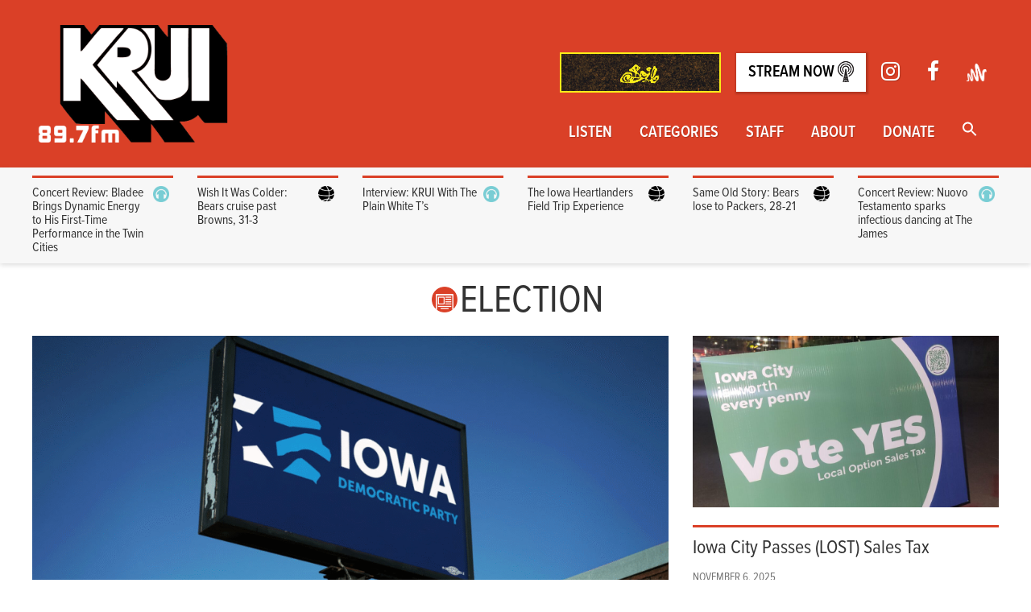

--- FILE ---
content_type: text/html; charset=UTF-8
request_url: https://krui.fm/tag/election/
body_size: 19185
content:
<!doctype html>
<html lang="en-US">
<head>
<script>(function(w,d,s,l,i){w[l]=w[l]||[];w[l].push({'gtm.start':
new Date().getTime(),event:'gtm.js'});var f=d.getElementsByTagName(s)[0],
j=d.createElement(s),dl=l!='dataLayer'?'&l='+l:'';j.async=true;j.src=
'https://www.googletagmanager.com/gtm.js?id='+i+dl;f.parentNode.insertBefore(j,f);
})(window,document,'script','dataLayer','GTM-K7W3K5P');</script>
<meta charset="utf-8">
<meta http-equiv="x-ua-compatible" content="ie=edge">
<meta name="viewport" content="width=device-width, initial-scale=1">
<link rel="apple-touch-icon" sizes="72x72" href="/apple-touch-icon.png">
<link rel="icon" type="image/png" sizes="32x32" href="/favicon-32x32.png">
<link rel="icon" type="image/png" sizes="16x16" href="/favicon-16x16.png">
<link rel="manifest" href="/site.webmanifest">
<meta name='robots' content='index, follow, max-image-preview:large, max-snippet:-1, max-video-preview:-1'/>
<title>election Archives - KRUI Radio</title>
<link rel="canonical" href="https://krui.fm/tag/election/"/>
<meta property="og:locale" content="en_US"/>
<meta property="og:type" content="article"/>
<meta property="og:title" content="election Archives - KRUI Radio"/>
<meta property="og:url" content="https://krui.fm/tag/election/"/>
<meta property="og:site_name" content="KRUI Radio"/>
<meta name="twitter:card" content="summary_large_image"/>
<meta name="twitter:site" content="@krui"/>
<script type="application/ld+json" class="yoast-schema-graph">{"@context":"https://schema.org","@graph":[{"@type":"CollectionPage","@id":"https://krui.fm/tag/election/","url":"https://krui.fm/tag/election/","name":"election Archives - KRUI Radio","isPartOf":{"@id":"https://krui.fm/#website"},"primaryImageOfPage":{"@id":"https://krui.fm/tag/election/#primaryimage"},"image":{"@id":"https://krui.fm/tag/election/#primaryimage"},"thumbnailUrl":"https://krui.fm/wordpress/wp-content/uploads/2025/11/image-4.png","breadcrumb":{"@id":"https://krui.fm/tag/election/#breadcrumb"},"inLanguage":"en-US"},{"@type":"ImageObject","inLanguage":"en-US","@id":"https://krui.fm/tag/election/#primaryimage","url":"https://krui.fm/wordpress/wp-content/uploads/2025/11/image-4.png","contentUrl":"https://krui.fm/wordpress/wp-content/uploads/2025/11/image-4.png","width":1200,"height":800},{"@type":"BreadcrumbList","@id":"https://krui.fm/tag/election/#breadcrumb","itemListElement":[{"@type":"ListItem","position":1,"name":"Home","item":"https://krui.fm/"},{"@type":"ListItem","position":2,"name":"election"}]},{"@type":"WebSite","@id":"https://krui.fm/#website","url":"https://krui.fm/","name":"KRUI Radio","description":"Iowa City&#039;s Sound Alternative","potentialAction":[{"@type":"SearchAction","target":{"@type":"EntryPoint","urlTemplate":"https://krui.fm/?s={search_term_string}"},"query-input":{"@type":"PropertyValueSpecification","valueRequired":true,"valueName":"search_term_string"}}],"inLanguage":"en-US"}]}</script>
<link rel='dns-prefetch' href='//fonts.googleapis.com'/>
<link rel='dns-prefetch' href='//maxcdn.bootstrapcdn.com'/>
<link rel="alternate" type="application/rss+xml" title="KRUI Radio &raquo; election Tag Feed" href="https://krui.fm/tag/election/feed/"/>
<style id='wp-img-auto-sizes-contain-inline-css'>img:is([sizes=auto i],[sizes^="auto," i]){contain-intrinsic-size:3000px 1500px}</style>
<link rel="stylesheet" type="text/css" href="//krui.fm/wordpress/wp-content/cache/wpfc-minified/9hbsqora/c3w3r.css" media="all"/>
<style id='wp-emoji-styles-inline-css'>img.wp-smiley, img.emoji{display:inline !important;border:none !important;box-shadow:none !important;height:1em !important;width:1em !important;margin:0 0.07em !important;vertical-align:-0.1em !important;background:none !important;padding:0 !important;}</style>
<link rel="stylesheet" type="text/css" href="//krui.fm/wordpress/wp-content/cache/wpfc-minified/kkx541yv/2t0tl.css" media="all"/>
<style id='global-styles-inline-css'>:root{--wp--preset--aspect-ratio--square:1;--wp--preset--aspect-ratio--4-3:4/3;--wp--preset--aspect-ratio--3-4:3/4;--wp--preset--aspect-ratio--3-2:3/2;--wp--preset--aspect-ratio--2-3:2/3;--wp--preset--aspect-ratio--16-9:16/9;--wp--preset--aspect-ratio--9-16:9/16;--wp--preset--color--black:#000000;--wp--preset--color--cyan-bluish-gray:#abb8c3;--wp--preset--color--white:#ffffff;--wp--preset--color--pale-pink:#f78da7;--wp--preset--color--vivid-red:#cf2e2e;--wp--preset--color--luminous-vivid-orange:#ff6900;--wp--preset--color--luminous-vivid-amber:#fcb900;--wp--preset--color--light-green-cyan:#7bdcb5;--wp--preset--color--vivid-green-cyan:#00d084;--wp--preset--color--pale-cyan-blue:#8ed1fc;--wp--preset--color--vivid-cyan-blue:#0693e3;--wp--preset--color--vivid-purple:#9b51e0;--wp--preset--gradient--vivid-cyan-blue-to-vivid-purple:linear-gradient(135deg,rgb(6,147,227) 0%,rgb(155,81,224) 100%);--wp--preset--gradient--light-green-cyan-to-vivid-green-cyan:linear-gradient(135deg,rgb(122,220,180) 0%,rgb(0,208,130) 100%);--wp--preset--gradient--luminous-vivid-amber-to-luminous-vivid-orange:linear-gradient(135deg,rgb(252,185,0) 0%,rgb(255,105,0) 100%);--wp--preset--gradient--luminous-vivid-orange-to-vivid-red:linear-gradient(135deg,rgb(255,105,0) 0%,rgb(207,46,46) 100%);--wp--preset--gradient--very-light-gray-to-cyan-bluish-gray:linear-gradient(135deg,rgb(238,238,238) 0%,rgb(169,184,195) 100%);--wp--preset--gradient--cool-to-warm-spectrum:linear-gradient(135deg,rgb(74,234,220) 0%,rgb(151,120,209) 20%,rgb(207,42,186) 40%,rgb(238,44,130) 60%,rgb(251,105,98) 80%,rgb(254,248,76) 100%);--wp--preset--gradient--blush-light-purple:linear-gradient(135deg,rgb(255,206,236) 0%,rgb(152,150,240) 100%);--wp--preset--gradient--blush-bordeaux:linear-gradient(135deg,rgb(254,205,165) 0%,rgb(254,45,45) 50%,rgb(107,0,62) 100%);--wp--preset--gradient--luminous-dusk:linear-gradient(135deg,rgb(255,203,112) 0%,rgb(199,81,192) 50%,rgb(65,88,208) 100%);--wp--preset--gradient--pale-ocean:linear-gradient(135deg,rgb(255,245,203) 0%,rgb(182,227,212) 50%,rgb(51,167,181) 100%);--wp--preset--gradient--electric-grass:linear-gradient(135deg,rgb(202,248,128) 0%,rgb(113,206,126) 100%);--wp--preset--gradient--midnight:linear-gradient(135deg,rgb(2,3,129) 0%,rgb(40,116,252) 100%);--wp--preset--font-size--small:13px;--wp--preset--font-size--medium:20px;--wp--preset--font-size--large:36px;--wp--preset--font-size--x-large:42px;--wp--preset--spacing--20:0.44rem;--wp--preset--spacing--30:0.67rem;--wp--preset--spacing--40:1rem;--wp--preset--spacing--50:1.5rem;--wp--preset--spacing--60:2.25rem;--wp--preset--spacing--70:3.38rem;--wp--preset--spacing--80:5.06rem;--wp--preset--shadow--natural:6px 6px 9px rgba(0, 0, 0, 0.2);--wp--preset--shadow--deep:12px 12px 50px rgba(0, 0, 0, 0.4);--wp--preset--shadow--sharp:6px 6px 0px rgba(0, 0, 0, 0.2);--wp--preset--shadow--outlined:6px 6px 0px -3px rgb(255, 255, 255), 6px 6px rgb(0, 0, 0);--wp--preset--shadow--crisp:6px 6px 0px rgb(0, 0, 0);}:where(.is-layout-flex){gap:0.5em;}:where(.is-layout-grid){gap:0.5em;}
body .is-layout-flex{display:flex;}
.is-layout-flex{flex-wrap:wrap;align-items:center;}
.is-layout-flex > :is(*, div){margin:0;}
body .is-layout-grid{display:grid;}
.is-layout-grid > :is(*, div){margin:0;}:where(.wp-block-columns.is-layout-flex){gap:2em;}:where(.wp-block-columns.is-layout-grid){gap:2em;}:where(.wp-block-post-template.is-layout-flex){gap:1.25em;}:where(.wp-block-post-template.is-layout-grid){gap:1.25em;}
.has-black-color{color:var(--wp--preset--color--black) !important;}
.has-cyan-bluish-gray-color{color:var(--wp--preset--color--cyan-bluish-gray) !important;}
.has-white-color{color:var(--wp--preset--color--white) !important;}
.has-pale-pink-color{color:var(--wp--preset--color--pale-pink) !important;}
.has-vivid-red-color{color:var(--wp--preset--color--vivid-red) !important;}
.has-luminous-vivid-orange-color{color:var(--wp--preset--color--luminous-vivid-orange) !important;}
.has-luminous-vivid-amber-color{color:var(--wp--preset--color--luminous-vivid-amber) !important;}
.has-light-green-cyan-color{color:var(--wp--preset--color--light-green-cyan) !important;}
.has-vivid-green-cyan-color{color:var(--wp--preset--color--vivid-green-cyan) !important;}
.has-pale-cyan-blue-color{color:var(--wp--preset--color--pale-cyan-blue) !important;}
.has-vivid-cyan-blue-color{color:var(--wp--preset--color--vivid-cyan-blue) !important;}
.has-vivid-purple-color{color:var(--wp--preset--color--vivid-purple) !important;}
.has-black-background-color{background-color:var(--wp--preset--color--black) !important;}
.has-cyan-bluish-gray-background-color{background-color:var(--wp--preset--color--cyan-bluish-gray) !important;}
.has-white-background-color{background-color:var(--wp--preset--color--white) !important;}
.has-pale-pink-background-color{background-color:var(--wp--preset--color--pale-pink) !important;}
.has-vivid-red-background-color{background-color:var(--wp--preset--color--vivid-red) !important;}
.has-luminous-vivid-orange-background-color{background-color:var(--wp--preset--color--luminous-vivid-orange) !important;}
.has-luminous-vivid-amber-background-color{background-color:var(--wp--preset--color--luminous-vivid-amber) !important;}
.has-light-green-cyan-background-color{background-color:var(--wp--preset--color--light-green-cyan) !important;}
.has-vivid-green-cyan-background-color{background-color:var(--wp--preset--color--vivid-green-cyan) !important;}
.has-pale-cyan-blue-background-color{background-color:var(--wp--preset--color--pale-cyan-blue) !important;}
.has-vivid-cyan-blue-background-color{background-color:var(--wp--preset--color--vivid-cyan-blue) !important;}
.has-vivid-purple-background-color{background-color:var(--wp--preset--color--vivid-purple) !important;}
.has-black-border-color{border-color:var(--wp--preset--color--black) !important;}
.has-cyan-bluish-gray-border-color{border-color:var(--wp--preset--color--cyan-bluish-gray) !important;}
.has-white-border-color{border-color:var(--wp--preset--color--white) !important;}
.has-pale-pink-border-color{border-color:var(--wp--preset--color--pale-pink) !important;}
.has-vivid-red-border-color{border-color:var(--wp--preset--color--vivid-red) !important;}
.has-luminous-vivid-orange-border-color{border-color:var(--wp--preset--color--luminous-vivid-orange) !important;}
.has-luminous-vivid-amber-border-color{border-color:var(--wp--preset--color--luminous-vivid-amber) !important;}
.has-light-green-cyan-border-color{border-color:var(--wp--preset--color--light-green-cyan) !important;}
.has-vivid-green-cyan-border-color{border-color:var(--wp--preset--color--vivid-green-cyan) !important;}
.has-pale-cyan-blue-border-color{border-color:var(--wp--preset--color--pale-cyan-blue) !important;}
.has-vivid-cyan-blue-border-color{border-color:var(--wp--preset--color--vivid-cyan-blue) !important;}
.has-vivid-purple-border-color{border-color:var(--wp--preset--color--vivid-purple) !important;}
.has-vivid-cyan-blue-to-vivid-purple-gradient-background{background:var(--wp--preset--gradient--vivid-cyan-blue-to-vivid-purple) !important;}
.has-light-green-cyan-to-vivid-green-cyan-gradient-background{background:var(--wp--preset--gradient--light-green-cyan-to-vivid-green-cyan) !important;}
.has-luminous-vivid-amber-to-luminous-vivid-orange-gradient-background{background:var(--wp--preset--gradient--luminous-vivid-amber-to-luminous-vivid-orange) !important;}
.has-luminous-vivid-orange-to-vivid-red-gradient-background{background:var(--wp--preset--gradient--luminous-vivid-orange-to-vivid-red) !important;}
.has-very-light-gray-to-cyan-bluish-gray-gradient-background{background:var(--wp--preset--gradient--very-light-gray-to-cyan-bluish-gray) !important;}
.has-cool-to-warm-spectrum-gradient-background{background:var(--wp--preset--gradient--cool-to-warm-spectrum) !important;}
.has-blush-light-purple-gradient-background{background:var(--wp--preset--gradient--blush-light-purple) !important;}
.has-blush-bordeaux-gradient-background{background:var(--wp--preset--gradient--blush-bordeaux) !important;}
.has-luminous-dusk-gradient-background{background:var(--wp--preset--gradient--luminous-dusk) !important;}
.has-pale-ocean-gradient-background{background:var(--wp--preset--gradient--pale-ocean) !important;}
.has-electric-grass-gradient-background{background:var(--wp--preset--gradient--electric-grass) !important;}
.has-midnight-gradient-background{background:var(--wp--preset--gradient--midnight) !important;}
.has-small-font-size{font-size:var(--wp--preset--font-size--small) !important;}
.has-medium-font-size{font-size:var(--wp--preset--font-size--medium) !important;}
.has-large-font-size{font-size:var(--wp--preset--font-size--large) !important;}
.has-x-large-font-size{font-size:var(--wp--preset--font-size--x-large) !important;}</style>
<style id='classic-theme-styles-inline-css'>.wp-block-button__link{color:#fff;background-color:#32373c;border-radius:9999px;box-shadow:none;text-decoration:none;padding:calc(.667em + 2px) calc(1.333em + 2px);font-size:1.125em}
.wp-block-file__button{background:#32373c;color:#fff;text-decoration:none}</style>
<link rel="stylesheet" type="text/css" href="//krui.fm/wordpress/wp-content/cache/wpfc-minified/95dsfvvu/27qpk.css" media="all"/>
<link crossorigin="anonymous" rel='stylesheet' id='timetable_font_lato-css' href='//fonts.googleapis.com/css?family=Lato%3A400%2C700&#038;ver=6.9' type='text/css' media='all'/>
<link rel="stylesheet" type="text/css" href="//krui.fm/wordpress/wp-content/cache/wpfc-minified/2e4eh2qm/c4kh1.css" media="all"/>
<link crossorigin="anonymous" rel='stylesheet' id='sb-font-awesome-css' href='https://maxcdn.bootstrapcdn.com/font-awesome/4.7.0/css/font-awesome.min.css?ver=6.9' type='text/css' media='all'/>
<link rel="stylesheet" type="text/css" href="//krui.fm/wordpress/wp-content/cache/wpfc-minified/l8jsyjtj/2t0t7.css" media="all"/>
<script src='//krui.fm/wordpress/wp-content/cache/wpfc-minified/2qarlmv4/aony.js'></script>
<link rel="https://api.w.org/" href="https://krui.fm/wp-json/"/><link rel="alternate" title="JSON" type="application/json" href="https://krui.fm/wp-json/wp/v2/tags/6406"/><link rel="EditURI" type="application/rsd+xml" title="RSD" href="https://krui.fm/wordpress/xmlrpc.php?rsd"/>
<meta name="generator" content="WordPress 6.9"/>
<meta name="framework" content="Alkivia Framework 0.8"/>
<style>.mejs-container:has(.plyr){height:auto;background:transparent}
.mejs-container:has(.plyr) .mejs-controls{display:none}
.h5ap_all{--shadow-color:197deg 32% 65%;border-radius:6px;box-shadow:0px 0px 9.6px hsl(var(--shadow-color)/.36), 0 1.7px 1.9px 0px hsl(var(--shadow-color)/.36), 0 4.3px 1.8px -1.7px hsl(var(--shadow-color)/.36), -0.1px 10.6px 11.9px -2.5px hsl(var(--shadow-color)/.36);margin:16px auto;}
.h5ap_single_button{height:50;}</style>
<style>span.h5ap_single_button{display:inline-flex;justify-content:center;align-items:center;}
.h5ap_single_button span{line-height:0;}
span#h5ap_single_button span svg{cursor:pointer;}
#skin_default .plyr__control,
#skin_default .plyr__time{color:#4f5b5f}
#skin_default .plyr__control:hover{background:#1aafff;color:#f5f5f5}
#skin_default .plyr__controls{background:#f5f5f5}
#skin_default .plyr__controls__item input{color:#1aafff}
.plyr{--plyr-color-main:#4f5b5f}</style>
<script>window._wp_rp_static_base_url='https://rp.zemanta.com/static/';
window._wp_rp_wp_ajax_url="https://krui.fm/wordpress/wp-admin/admin-ajax.php";
window._wp_rp_plugin_version='3.6.1';
window._wp_rp_post_id='57399';
window._wp_rp_num_rel_posts='3';
window._wp_rp_thumbnails=true;
window._wp_rp_post_title='Democrats+Tour+Campus+to+Connect+with+Youth+Voters%2C+KRUI+Talks+with+Clara+Reynen';
window._wp_rp_post_tags=['iowa+city', 'city+council', 'krui', 'democrats', 'politics', 'hawk+the+vote', 'johnson+county', 'clara+reynen', 'megan+alter', 'election', 'university+of+iowa', '89.7+fm+feature', 'news+feature', 'news+in-studio', '89.7+fm', 'news', 'news+feature+story', 'univers', 'nation', 'tour', 'colleg', 'court', 'johnson', 'clara', 'parti', 'counti', 'elect', 'relationship', 'iowa', 'student', 'youth', 'democrat'];</script>
<style id="wp-custom-css">.post-meta-container a, .entry-content a{text-decoration:underline;}</style>
<style media="screen">.is-menu path.search-icon-path{fill:#ffffff;}
body .popup-search-close:after, body .search-close:after{border-color:#ffffff;}
body .popup-search-close:before, body .search-close:before{border-color:#ffffff;}</style><script src="https://use.typekit.net/mxa8igh.js"></script> <script>try{Typekit.load();}catch(e){}</script>
</head>
<body class="archive tag tag-election tag-6406 wp-theme-krui-main krui-main sidebar-primary" data-burst_id="6406" data-burst_type="tag">
<div id="fb-root"></div><script async defer crossorigin="anonymous" src="https://connect.facebook.net/en_US/sdk.js#xfbml=1&version=v12.0&appId=127918570561161&autoLogAppEvents=1" nonce="k2FC4PFY"></script>
<div class="menu-2016-container"><ul id="menu-2016" class="cd-primary-nav"><li id="menu-item-32168" class="menu-item menu-item-type-post_type menu-item-object-page menu-item-32168"><a href="https://krui.fm/listen/">Listen</a></li>
<li id="menu-item-52928" class="menu-item menu-item-type-post_type menu-item-object-page menu-item-52928"><a href="https://krui.fm/categories/">Categories</a></li>
<li id="menu-item-46599" class="menu-item menu-item-type-post_type menu-item-object-page menu-item-46599"><a href="https://krui.fm/about/fall-2020/">Staff</a></li>
<li id="menu-item-32255" class="menu-item menu-item-type-post_type menu-item-object-page menu-item-32255"><a href="https://krui.fm/about/">About</a></li>
<li id="menu-item-51531" class="menu-item menu-item-type-post_type menu-item-object-page menu-item-51531"><a href="https://krui.fm/donate/">Donate</a></li>
<li class="astm-search-menu is-menu full-width-menu menu-item"><a href="#" role="button" aria-label="Search Icon Link"><svg width="20" height="20" class="search-icon" role="img" viewBox="2 9 20 5" focusable="false" aria-label="Search">
<path class="search-icon-path" d="M15.5 14h-.79l-.28-.27C15.41 12.59 16 11.11 16 9.5 16 5.91 13.09 3 9.5 3S3 5.91 3 9.5 5.91 16 9.5 16c1.61 0 3.09-.59 4.23-1.57l.27.28v.79l5 4.99L20.49 19l-4.99-5zm-6 0C7.01 14 5 11.99 5 9.5S7.01 5 9.5 5 14 7.01 14 9.5 11.99 14 9.5 14z"></path></svg></a><form  class="is-search-form is-form-style is-form-style-3 is-form-id-0 " action="https://krui.fm/" method="get" role="search" ><label for="is-search-input-0"><span class="is-screen-reader-text">Search for:</span><input  type="search" id="is-search-input-0" name="s" value="" class="is-search-input" placeholder="Search here..." autocomplete=off /></label><button type="submit" class="is-search-submit"><span class="is-screen-reader-text">Search Button</span><span class="is-search-icon"><svg focusable="false" aria-label="Search" xmlns="http://www.w3.org/2000/svg" viewBox="0 0 24 24" width="24px"><path d="M15.5 14h-.79l-.28-.27C15.41 12.59 16 11.11 16 9.5 16 5.91 13.09 3 9.5 3S3 5.91 3 9.5 5.91 16 9.5 16c1.61 0 3.09-.59 4.23-1.57l.27.28v.79l5 4.99L20.49 19l-4.99-5zm-6 0C7.01 14 5 11.99 5 9.5S7.01 5 9.5 5 14 7.01 14 9.5 11.99 14 9.5 14z"></path></svg></span></button></form><div class="search-close"></div></li></ul></div></nav>
<header class="main-header">
<div class="container">
<div class="cd-header" role="banner"> <a class="cd-primary-nav-trigger" href="#0"> <span class="cd-menu-text">Menu</span><span class="cd-menu-icon"></span> </a></div><a href="https://krui897.bandcamp.com/album/soil-a-krui-compilation" class="stream-link-mobile btn" style="background-color: transparent;"> <img alt="Soil Compilation" role="presentation" src="https://f4.bcbits.com/img/a2516095019_16.jpg" style="height:6vh;width:6vh;"></a>
<div class="clearfix">
<a class="logo big-logo" href="https://krui.fm/">
<img src="https://krui.fm/wordpress/wp-content/themes/krui-main/dist/images/blacklogo.png" srcset="https://krui.fm/wordpress/wp-content/themes/krui-main/dist/images/blacklogo.png" alt="KRUI 89.7 fm"/>
</a>
<nav role="navigation" class="nav-wrapper no-print" aria-label="Main menu">
<ul class="sec-nav">
<li>
<a href="https://krui897.bandcamp.com/album/soil-a-krui-compilation" target="_blank">
<img alt="" role="presentation" src="https://f4.bcbits.com/img/0039290403_100.png" style="height:50px;width:auto;max-height:100px;max-width:200px;overflow:hidden; border:2px solid #FAED19;"/>
<span class="sr-only">Soil Compilation</span>
</a>
</li>
<li><a href="http://krui.student-services.uiowa.edu:8000/listen" target="_blank" rel="noopener" class="stream-link">Stream Now <img alt="" role="presentation" src="https://krui.fm/wordpress/wp-content/themes/krui-main/dist/images/tower.png" class="tower-icon"/></a></li>
<li><a href="https://www.instagram.com/krui89.7fm/" target="_blank"><span role="presentation" aria-hidden="true" class="fa fa-lg fa-instagram"></span><span class="sr-only">Instagram</span></a></li>
<li><a href="https://www.facebook.com/kruifm/" target="_blank"><span role="presentation" aria-hidden="true" class="fa fa-lg fa-facebook"></span><span class="sr-only">Facebook</span></a></li>
<li><a href="https://anchor.fm/krui" target="_blank"><img class="anchor-logo" src="https://krui.fm/wordpress/wp-content/themes/krui-main/dist/images/anchor-icon.png" alt="anchor.fm logo" width="425" height="387"/></a></li>
</ul>
<div class="menu-2016-container"><ul id="menu-2017" class="main-nav"><li class="menu-item menu-item-type-post_type menu-item-object-page menu-item-has-children menu-item-32168"><a href="https://krui.fm/listen/">Listen</a>
<ul class="sub-menu">
<li id="menu-item-32181" class="menu-item menu-item-type-post_type menu-item-object-page menu-item-32181"><a href="https://krui.fm/89-7fm/schedule/">Programming Schedule</a></li>
<li id="menu-item-53536" class="menu-item menu-item-type-custom menu-item-object-custom menu-item-53536"><a href="https://www.youtube.com/@kruistudio">The Lab Livestreams</a></li>
<li id="menu-item-50333" class="menu-item menu-item-type-custom menu-item-object-custom menu-item-50333"><a href="https://anchor.fm/krui">Podcast Archive</a></li>
<li id="menu-item-48103" class="menu-item menu-item-type-custom menu-item-object-custom menu-item-48103"><a href="https://mixlr.com/kruifm/">Sports Broadcasting</a></li>
<li id="menu-item-32173" class="menu-item menu-item-type-post_type menu-item-object-page menu-item-32173"><a href="https://krui.fm/music-page/in-studio-archive/">In-Studio Archive</a></li>
</ul>
</li>
<li class="menu-item menu-item-type-post_type menu-item-object-page menu-item-has-children menu-item-52928"><a href="https://krui.fm/categories/">Categories</a>
<ul class="sub-menu">
<li id="menu-item-48099" class="menu-item menu-item-type-taxonomy menu-item-object-category menu-item-48099"><a href="https://krui.fm/category/music/">Music</a></li>
<li id="menu-item-32174" class="menu-item menu-item-type-taxonomy menu-item-object-category menu-item-32174"><a href="https://krui.fm/category/news/">News</a></li>
<li id="menu-item-32177" class="menu-item menu-item-type-taxonomy menu-item-object-category menu-item-32177"><a href="https://krui.fm/category/sports/">Sports</a></li>
<li id="menu-item-52931" class="menu-item menu-item-type-taxonomy menu-item-object-category menu-item-52931"><a href="https://krui.fm/category/film/">Film</a></li>
</ul>
</li>
<li class="menu-item menu-item-type-post_type menu-item-object-page menu-item-has-children menu-item-46599"><a href="https://krui.fm/about/fall-2020/">Staff</a>
<ul class="sub-menu">
<li id="menu-item-48115" class="menu-item menu-item-type-post_type menu-item-object-page menu-item-48115"><a href="https://krui.fm/resources/">Join KRUI: 2025-26 Applications</a></li>
<li id="menu-item-56388" class="menu-item menu-item-type-post_type menu-item-object-page menu-item-56388"><a href="https://krui.fm/staff-discord/">KRUI Discord</a></li>
<li id="menu-item-47118" class="menu-item menu-item-type-post_type menu-item-object-page menu-item-47118"><a href="https://krui.fm/music-page/album-notes/">DJ Tools</a></li>
</ul>
</li>
<li class="menu-item menu-item-type-post_type menu-item-object-page menu-item-has-children menu-item-32255"><a href="https://krui.fm/about/">About</a>
<ul class="sub-menu">
<li id="menu-item-32189" class="menu-item menu-item-type-post_type menu-item-object-page menu-item-32189"><a href="https://krui.fm/about/meet-the-directors/">Meet the 2025-26 Directors</a></li>
<li id="menu-item-32183" class="menu-item menu-item-type-post_type menu-item-object-page menu-item-32183"><a href="https://krui.fm/about/contact/">Contact</a></li>
<li id="menu-item-32184" class="menu-item menu-item-type-post_type menu-item-object-page menu-item-32184"><a href="https://krui.fm/about/find-us/">Find the Station</a></li>
<li id="menu-item-32187" class="menu-item menu-item-type-post_type menu-item-object-page menu-item-32187"><a href="https://krui.fm/about/history/">History</a></li>
<li id="menu-item-32340" class="menu-item menu-item-type-post_type menu-item-object-page menu-item-32340"><a href="https://krui.fm/about/music/">Get your music played on KRUI</a></li>
</ul>
</li>
<li class="menu-item menu-item-type-post_type menu-item-object-page menu-item-51531"><a href="https://krui.fm/donate/">Donate</a></li>
<li class="astm-search-menu is-menu full-width-menu menu-item"><a href="#" role="button" aria-label="Search Icon Link"><svg width="20" height="20" class="search-icon" role="img" viewBox="2 9 20 5" focusable="false" aria-label="Search">
<path class="search-icon-path" d="M15.5 14h-.79l-.28-.27C15.41 12.59 16 11.11 16 9.5 16 5.91 13.09 3 9.5 3S3 5.91 3 9.5 5.91 16 9.5 16c1.61 0 3.09-.59 4.23-1.57l.27.28v.79l5 4.99L20.49 19l-4.99-5zm-6 0C7.01 14 5 11.99 5 9.5S7.01 5 9.5 5 14 7.01 14 9.5 11.99 14 9.5 14z"></path></svg></a><form  class="is-search-form is-form-style is-form-style-3 is-form-id-0 " action="https://krui.fm/" method="get" role="search" ><label for="is-search-input-0"><span class="is-screen-reader-text">Search for:</span><input  type="search" id="is-search-input-0" name="s" value="" class="is-search-input" placeholder="Search here..." autocomplete=off /></label><button type="submit" class="is-search-submit"><span class="is-screen-reader-text">Search Button</span><span class="is-search-icon"><svg focusable="false" aria-label="Search" xmlns="http://www.w3.org/2000/svg" viewBox="0 0 24 24" width="24px"><path d="M15.5 14h-.79l-.28-.27C15.41 12.59 16 11.11 16 9.5 16 5.91 13.09 3 9.5 3S3 5.91 3 9.5 5.91 16 9.5 16c1.61 0 3.09-.59 4.23-1.57l.27.28v.79l5 4.99L20.49 19l-4.99-5zm-6 0C7.01 14 5 11.99 5 9.5S7.01 5 9.5 5 14 7.01 14 9.5 11.99 14 9.5 14z"></path></svg></span></button></form><div class="search-close"></div></li></ul></div></nav></div></div></header>
<div class="news-top-holder">
<div class="news-top container">
<div class="row">
<div class="feed-content col-xs-2">
<div class="feed-inner">
<article class="post-57098 post type-post status-publish format-standard has-post-thumbnail hentry category-89-7-fm category-89-7-fm-feature category-concert-date category-concert-photos category-concert-review category-main-feature category-music category-music-feature tag-bladee tag-cloud-rap tag-concert tag-drain-gang tag-ecco2k tag-hip-hop-2 tag-krui tag-live-music tag-live-music-review tag-minneapolis tag-music-2 tag-rap tag-sadboyz tag-stockholm tag-sweden tag-thaiboy-digital tag-yung-lean">
<header>
<h2 class="entry-title"><a href="https://krui.fm/2025/12/17/concert-review-bladee-minneapolis-2025/"><div class="cat-icon-container"><img src="https://krui.fm/wordpress/wp-content/themes/krui-main/dist/images/music-icon.png" class="cat-icon" alt="Music"/><div class="clearfix"></div></div>Concert Review: Bladee Brings Dynamic Energy to His First-Time Performance in the Twin Cities</a></h2>
<div class="post-meta-container">
<div class="post-meta"><time class="updated" datetime="2025-12-17T20:39:47+00:00">December 17, 2025</time> <p class="byline author vcard">By <a href="https://krui.fm/author/chaydock/" rel="author" class="fn">Chase Haydock</a></p></div></div></header>
<div class="entry-summary"> <p>Stockholm cloud rap sensation Bladee performed in Minneapolis for the first time ever on November 10th, 2025. During his set, he played many of his own beloved songs and collaborations he&#8217;s made with members of his rap collective, Drain Gang.</p></div></article></div></div><div class="feed-content col-xs-2">
<div class="feed-inner">
<article class="post-57795 post type-post status-publish format-standard has-post-thumbnail hentry category-game-recap category-sports tag-bears tag-browns tag-chicago tag-cleveland tag-cold tag-football tag-krui tag-packers tag-soldier-field tag-winter">
<header>
<h2 class="entry-title"><a href="https://krui.fm/2025/12/15/wish-it-was-colder-bears-cruise-past-browns-31-3/"><div class="cat-icon-container"><img src="https://krui.fm/wordpress/wp-content/themes/krui-main/dist/images/sports-icon.png" class="cat-icon" alt="Sports"/><div class="clearfix"></div></div>Wish It Was Colder: Bears cruise past Browns, 31-3</a></h2>
<div class="post-meta-container">
<div class="post-meta"><time class="updated" datetime="2025-12-15T18:33:38+00:00">December 15, 2025</time> <p class="byline author vcard">By <a href="https://krui.fm/author/aizienicki/" rel="author" class="fn">Alex Izienicki</a></p></div></div></header>
<div class="entry-summary"> <p>An uncommon, stress-free win for the Chicago Bears puts them back at the top of the NFC North. A rematch with their rival Packers awaits. </p></div></article></div></div><div class="feed-content col-xs-2">
<div class="feed-inner">
<article class="post-57504 post type-post status-publish format-standard has-post-thumbnail hentry category-89-7-fm category-89-7-fm-feature category-concert-date category-main-feature category-music category-music-feature category-variety tag-89-7-krui tag-alternative tag-chicago tag-festival tag-interview tag-plain-white-ts tag-pop tag-pop-rock tag-rock tag-when-we-were-young tag-when-we-were-young-2025 tag-wwwy2025">
<header>
<h2 class="entry-title"><a href="https://krui.fm/2025/12/14/interview-krui-with-the-plain-white-ts/"><div class="cat-icon-container"><img src="https://krui.fm/wordpress/wp-content/themes/krui-main/dist/images/music-icon.png" class="cat-icon" alt="Music"/><div class="clearfix"></div></div>Interview: KRUI With The Plain White T&#8217;s</a></h2>
<div class="post-meta-container">
<div class="post-meta"><time class="updated" datetime="2025-12-15T00:41:18+00:00">December 14, 2025</time> <p class="byline author vcard">By <a href="https://krui.fm/author/lmelia/" rel="author" class="fn">Logan Melia</a></p></div></div></header>
<div class="entry-summary"> <p>At When We Were Young 2025, fellow Chicago area natives Plain White T&#8217;s sat down with me as we discussed how the local scene has changed, their tour with We The Kings, and how Las Vegas scares us all the slightest bit. We started the conversation out by sharing a mutual love of Death Cab for Cutie:</p></div></article></div></div><div class="feed-content col-xs-2">
<div class="feed-inner">
<article class="post-57757 post type-post status-publish format-standard has-post-thumbnail hentry category-game-recap category-sports category-sports-feature tag-energy tag-field-trip tag-heartlanders tag-hockey tag-iowa tag-kansas-city tag-krui tag-mavericks tag-overtime tag-sports-2">
<header>
<h2 class="entry-title"><a href="https://krui.fm/2025/12/12/the-iowa-heartlanders-field-trip-experience/"><div class="cat-icon-container"><img src="https://krui.fm/wordpress/wp-content/themes/krui-main/dist/images/sports-icon.png" class="cat-icon" alt="Sports"/><div class="clearfix"></div></div>The Iowa Heartlanders Field Trip Experience</a></h2>
<div class="post-meta-container">
<div class="post-meta"><time class="updated" datetime="2025-12-13T03:40:35+00:00">December 12, 2025</time> <p class="byline author vcard">By <a href="https://krui.fm/author/rparis/" rel="author" class="fn">Ryan Paris</a></p></div></div></header>
<div class="entry-summary"> <p>What do you get when over 2000 kids fill the seats for a hockey game? Screaming, shrieking, and never ending energy.</p></div></article></div></div><div class="feed-content col-xs-2">
<div class="feed-inner">
<article class="post-57704 post type-post status-publish format-standard has-post-thumbnail hentry category-game-recap category-sports tag-bears tag-chicago tag-football tag-green-bay tag-krui tag-packers">
<header>
<h2 class="entry-title"><a href="https://krui.fm/2025/12/09/same-old-story-bears-lose-to-packers-28-21/"><div class="cat-icon-container"><img src="https://krui.fm/wordpress/wp-content/themes/krui-main/dist/images/sports-icon.png" class="cat-icon" alt="Sports"/><div class="clearfix"></div></div>Same Old Story: Bears lose to Packers, 28-21</a></h2>
<div class="post-meta-container">
<div class="post-meta"><time class="updated" datetime="2025-12-09T18:21:37+00:00">December 9, 2025</time> <p class="byline author vcard">By <a href="https://krui.fm/author/aizienicki/" rel="author" class="fn">Alex Izienicki</a></p></div></div></header>
<div class="entry-summary"> <p>The Bears hung tough. But in the end, it wasn&#8217;t enough to beat the rival Packers in Green Bay. </p></div></article></div></div><div class="feed-content col-xs-2">
<div class="feed-inner">
<article class="post-57652 post type-post status-publish format-standard has-post-thumbnail hentry category-89-7-fm category-89-7-fm-feature category-concert-date category-concert-photos category-concert-review category-main-feature category-music category-music-feature tag-disco tag-disco-pop tag-electronic tag-iowa-city tag-italo-disco tag-krui tag-los-angeles tag-nuovo-testamento tag-synth-pop tag-the-englert-theatre tag-the-james-theater tag-track-zero tag-track-zero-series">
<header>
<h2 class="entry-title"><a href="https://krui.fm/2025/12/08/concert-review-nuovo-testamento/"><div class="cat-icon-container"><img src="https://krui.fm/wordpress/wp-content/themes/krui-main/dist/images/music-icon.png" class="cat-icon" alt="Music"/><div class="clearfix"></div></div>Concert Review: Nuovo Testamento sparks infectious dancing at The James</a></h2>
<div class="post-meta-container">
<div class="post-meta"><time class="updated" datetime="2025-12-08T21:57:54+00:00">December 8, 2025</time> <p class="byline author vcard">By <a href="https://krui.fm/author/rdas/" rel="author" class="fn">Ria Das</a></p></div></div></header>
<div class="entry-summary"> <p>On November 12, Nuovo Testamento graced Iowa City with their music live at The James Theater as a part of The Englert Theatre&#8217;s Track Zero concert series. I attended the concert that night, fully ready to boost a move myself.</p></div></article></div></div></div></div></div><div class="container">
<div class="page-header">
<h1><div class="cat-icon-container"><img src="https://krui.fm/wordpress/wp-content/themes/krui-main/dist/images/news-icon.png" class="cat-icon" alt="News"/><div class="clearfix"></div></div>election</h1></div></div><div class="featured-post container">
<div class="row">
<div class="col-md-8">
<article class="post-57399 post type-post status-publish format-standard has-post-thumbnail hentry category-89-7-fm category-89-7-fm-feature category-news category-news-feature category-news-featured-story category-news-in-studio tag-city-council tag-clara-reynen tag-democrats tag-election tag-hawk-the-vote tag-iowa-city tag-johnson-county tag-krui tag-megan-alter tag-politics tag-university-of-iowa">
<div>
<div class="row">
<div class="col-lg-12">
<a href="https://krui.fm/2025/11/09/democrats-tour-campus-to-connect-with-youth-voters-krui-talks-with-clara-reynen/">
<img width="960" height="540" src="https://krui.fm/wordpress/wp-content/uploads/2025/11/image-4-960x540.png" class="img-responsive main-image wp-post-image" alt="" decoding="async"/>            </a>
<header>
<h1 class="entry-title">
<a href="https://krui.fm/2025/11/09/democrats-tour-campus-to-connect-with-youth-voters-krui-talks-with-clara-reynen/">
<span>Democrats Tour Campus to Connect with Youth Voters, KRUI Talks with Clara Reynen</span>                  </a>
<div class="clearfix"></div></h1>    
</header>
<div class="post-meta-container">
<div class="post-meta"><time class="updated" datetime="2025-11-10T03:37:21+00:00">November 9, 2025</time> <p class="byline author vcard">By <a href="https://krui.fm/author/jwilson/" rel="author" class="fn">Julia Wilson</a></p></div></div><div class="entry-summary"> <p>This month, Johnson County Democrats are conducting “listening tours” to connect with students at the University of Iowa, consisting of various extracurricular and undergraduate-based organizations and events. The listening tour works as an open forum for students to describe their needs, goals, and priorities when it comes to both elected officials and the Democratic Party. </p> <p><a href="https://krui.fm/2025/11/09/democrats-tour-campus-to-connect-with-youth-voters-krui-talks-with-clara-reynen/">Keep reading...</a></p></div></div></div></div></div><div class="col-md-4 featured-sidebar">
<article class="post-57387 post type-post status-publish format-standard has-post-thumbnail hentry category-news category-news-feature tag-affordability tag-election tag-housing tag-iowa tag-iowa-budget tag-iowa-city tag-property-tax tag-tax">
<div>
<div class="row">
<div class="col-lg-12">
<a href="https://krui.fm/2025/11/06/iowa-city-passes-lost-sales-tax/">
<img width="960" height="540" src="https://krui.fm/wordpress/wp-content/uploads/2025/11/20251105_204542-960x540.jpg" class="img-responsive main-image wp-post-image" alt="" decoding="async"/>            </a>
<header>
<h1 class="entry-title">
<a href="https://krui.fm/2025/11/06/iowa-city-passes-lost-sales-tax/">
<span>Iowa City Passes (LOST) Sales Tax</span> 
</a>
<div class="clearfix"></div></h1>
</header>
<div class="post-meta-container">
<div class="post-meta"><time class="updated" datetime="2025-11-06T19:40:12+00:00">November 6, 2025</time>
<p class="byline author vcard">By <a href="https://krui.fm/author/ahassan/" rel="author" class="fn">Amman Hassan</a></p></div></div></div></div></div></article>          <article class="post-55425 post type-post status-publish format-standard has-post-thumbnail hentry category-main-feature category-news category-news-feature category-news-featured-story category-news-in-studio tag-affordable-housing tag-bootcamp tag-city-council tag-election tag-interview tag-iowa tag-iowa-city tag-krui tag-lgbtq tag-local-politics tag-news-2 tag-oliver-weilein tag-politics tag-special-election tag-trans-rights tag-transit tag-university-of-iowa">
<div>
<div class="row">
<div class="col-lg-12">
<a href="https://krui.fm/2025/02/27/in-conversation-with-oliver-weilein/">
<img width="960" height="540" src="https://krui.fm/wordpress/wp-content/uploads/2025/02/XVX-1-960x540.jpg" class="img-responsive main-image wp-post-image" alt="" decoding="async"/>            </a>
<header>
<h1 class="entry-title">
<a href="https://krui.fm/2025/02/27/in-conversation-with-oliver-weilein/">
<span>In Conversation with Oliver Weilein</span> 
</a>
<div class="clearfix"></div></h1>
</header>
<div class="post-meta-container">
<div class="post-meta"><time class="updated" datetime="2025-02-27T23:41:57+00:00">February 27, 2025</time> <p class="byline author vcard">By <a href="https://krui.fm/author/amoy/" rel="author" class="fn">Amanda Moy</a></p></div></div></div></div></div></article></div></div></div><div class="wrap container" role="document">
<div class="content row">
<main class="main">
<article class="post-31246 post type-post status-publish format-standard has-post-thumbnail hentry category-krui-column category-comedy-culture category-main-feature category-music category-music-feature tag-2016-election tag-abortion tag-craig-mazin tag-cruz tag-department-of-education tag-donald-trump tag-election tag-election-2016 tag-gop tag-iowa-city tag-john-boehner tag-krui-fm tag-megan-koch tag-politics tag-potus tag-president tag-republican tag-senator-ted-cruz tag-shut-up-and-listen tag-ted-cruz tag-ted-cuz-is-the-zodiac-killer tag-united-states tag-usa tag-zodiac-killer">
<div>
<div class="row">
<div class="col-lg-12">
<header><h2 class="entry-title"><a href="https://krui.fm/2016/05/16/shut-up-and-listen/"><span>Shut Up and Listen: Ted Cruz is the Zodiac Killer</span></a>
<div class="clearfix"></div></h2>
</header></div></div><div class="row">
<div class="col-lg-3">
<div class="post-meta-container">
<div class="post-meta"><time class="updated" datetime="2016-05-17T00:05:47+00:00">May 16, 2016</time> <p class="byline author vcard">By <a href="https://krui.fm/author/mkoch/" rel="author" class="fn">Megan Koch</a></p></div></div><div class="entry-content"> <p>Shut up and listen to why a Ted Cruz presidency might have been just as scary as a Drumpf one. (photo via: rightspeak.net)</p> <p><a href="https://krui.fm/2016/05/16/shut-up-and-listen/">Keep reading...</a></p></div></div><div class="col-lg-9"> <a href="https://krui.fm/2016/05/16/shut-up-and-listen/"> <img width="512" height="288" src="https://krui.fm/wordpress/wp-content/uploads/2016/04/100415_an_cruz_1280.jpg" class="img-responsive main-image wp-post-image" alt="" decoding="async" loading="lazy" srcset="https://krui.fm/wordpress/wp-content/uploads/2016/04/100415_an_cruz_1280.jpg 512w, https://krui.fm/wordpress/wp-content/uploads/2016/04/100415_an_cruz_1280-300x169.jpg 300w" sizes="auto, (max-width: 512px) 100vw, 512px"/></a></div></div></div></article>
</main>
<aside class="sidebar">
<section class="sidebar-cat">
<h1>Today's 89.7FM Program</h1>
<style>.tt_tabs .tt_timetable .event{background:#da4027;}
.tt_tabs_navigation li a:hover, .tt_tabs_navigation li a.selected, .tt_tabs_navigation li.ui-tabs-active a{border-color:#50cdd1 !important;}
.tabs_box_navigation.sf-timetable-menu .tabs_box_navigation_selected{background-color:#50cdd1;border-color:#50cdd1;}
.tabs_box_navigation.sf-timetable-menu .tabs_box_navigation_selected:hover{background-color:#FFF;border:1px solid rgba(0, 0, 0, 0.1);}
.sf-timetable-menu li ul li a:hover, .sf-timetable-menu li ul li.selected a:hover{background-color:#50cdd1;}</style><div class="timetable_clearfix tt_tabs tt_responsive event_layout_2"><div id="all-events"><table class="tt_timetable">
<thead>
<tr class="row_gray" style="background-color: #F0F0F0 !important;"><th></th>	<th>Friday</th>	</tr>
</thead>
<tbody><tr class="row_1"><td class="tt_hours_column">
12:00 AM
</td><td style="background: #da4027;" onMouseOver="this.style.background='#c92b12';" onMouseOut="this.style.background='#da4027';" class="event tt_single_event"><div class="event_container id-56314"><div class="top_hour"><span class="hours">12:00 AM</span></div><div class="bottom_hour"><span class="hours">1:00 AM</span></div><a class="event_header" href="https://krui.fm/events/freemusicnow-net-2/" title="freemusicnow.net">freemusicnow.net</a></div></td></tr><tr class="row_2 row_gray"><td class="tt_hours_column">
8:00 AM
</td><td style="background: #da4027;" onMouseOver="this.style.background='#c92b12';" onMouseOut="this.style.background='#da4027';" class="event tt_single_event"><div class="event_container id-57373"><div class="top_hour"><span class="hours">8:30 AM</span></div><div class="bottom_hour"><span class="hours">9:00 AM</span></div><a class="event_header" href="https://krui.fm/events/daily-iowan-tv-simulcast/" title="Daily Iowan TV Simulcast">Daily Iowan TV Simulcast</a></div></td></tr><tr class="row_3"><td class="tt_hours_column">
10:00 AM
</td><td style="background: #da4027;" onMouseOver="this.style.background='#c92b12';" onMouseOut="this.style.background='#da4027';" class="event tt_single_event"><div class="event_container id-56565"><div class="top_hour"><span class="hours">10:00 AM</span></div><div class="bottom_hour"><span class="hours">11:00 AM</span></div><a class="event_header" href="https://krui.fm/events/krui-spins-27/" title="KRUI Spins">KRUI Spins</a></div></td></tr><tr class="row_4 row_gray"><td class="tt_hours_column">
11:00 AM
</td><td style="background: #da4027;" onMouseOver="this.style.background='#c92b12';" onMouseOut="this.style.background='#da4027';" class="event tt_single_event"><div class="event_container id-57376"><div class="top_hour"><span class="hours">11:00 AM</span></div><div class="bottom_hour"><span class="hours">12:00 PM</span></div><a class="event_header" href="https://krui.fm/events/krui-spins-33/" title="KRUI Spins">KRUI Spins</a></div></td></tr><tr class="row_5"><td class="tt_hours_column">
12:00 PM
</td><td style="background: #da4027;" onMouseOver="this.style.background='#c92b12';" onMouseOut="this.style.background='#da4027';" class="event tt_single_event"><div class="event_container id-56457"><div class="top_hour"><span class="hours">12:00 PM</span></div><div class="bottom_hour"><span class="hours">1:00 PM</span></div><a class="event_header" href="https://krui.fm/events/dragon-town-vii-deluxe-generations-special-mode-featuring-crazy-kong/" title="Dragon Town: VII Deluxe Generations Special Mode Featuring Crazy Kong">Dragon Town: VII Deluxe Generations Special Mode Featuring Crazy Kong</a></div></td></tr><tr class="row_6 row_gray"><td class="tt_hours_column">
1:00 PM
</td><td style="background: #da4027;" onMouseOver="this.style.background='#c92b12';" onMouseOut="this.style.background='#da4027';" class="event tt_single_event"><div class="event_container id-56430"><div class="top_hour"><span class="hours">1:00 PM</span></div><div class="bottom_hour"><span class="hours">2:00 PM</span></div><a class="event_header" href="https://krui.fm/events/krui-spins-17/" title="KRUI Spins">KRUI Spins</a></div></td></tr><tr class="row_7"><td class="tt_hours_column">
2:00 PM
</td><td style="background: #da4027;" onMouseOver="this.style.background='#c92b12';" onMouseOut="this.style.background='#da4027';" class="event tt_single_event"><div class="event_container id-56431"><div class="top_hour"><span class="hours">2:00 PM</span></div><div class="bottom_hour"><span class="hours">3:00 PM</span></div><a class="event_header" href="https://krui.fm/events/krui-spins-18/" title="KRUI Spins">KRUI Spins</a></div></td></tr><tr class="row_8 row_gray"><td class="tt_hours_column">
3:00 PM
</td><td style="background: #da4027;" onMouseOver="this.style.background='#c92b12';" onMouseOut="this.style.background='#da4027';" class="event tt_single_event"><div class="event_container id-56564"><div class="top_hour"><span class="hours">3:00 PM</span></div><div class="bottom_hour"><span class="hours">4:00 PM</span></div><a class="event_header" href="https://krui.fm/events/music-4-bugs/" title="MUSIC 4 BUGS">MUSIC 4 BUGS</a></div></td></tr><tr class="row_9"><td class="tt_hours_column">
4:00 PM
</td><td style="background: #da4027;" onMouseOver="this.style.background='#c92b12';" onMouseOut="this.style.background='#da4027';" class="event tt_single_event" rowspan="2"><div class="event_container id-56562"><div class="top_hour"><span class="hours">4:00 PM</span></div><div class="bottom_hour"><span class="hours">6:00 PM</span></div><a class="event_header" href="https://krui.fm/events/jimmy-cox-talks/" title="Jimmy Cox Talks">Jimmy Cox Talks</a></div></td></tr><tr class="row_10 row_gray"><td class="tt_hours_column">
5:00 PM
</td></tr><tr class="row_11"><td class="tt_hours_column">
7:00 PM
</td><td style="background: #da4027;" onMouseOver="this.style.background='#c92b12';" onMouseOut="this.style.background='#da4027';" class="event tt_single_event"><div class="event_container id-56317"><div class="top_hour"><span class="hours">7:00 PM</span></div><div class="bottom_hour"><span class="hours">8:00 PM</span></div><a class="event_header" href="https://krui.fm/events/radio-vostok/" title="Radio Vostok">Radio Vostok</a></div></td></tr><tr class="row_12 row_gray"><td class="tt_hours_column">
8:00 PM
</td><td style="background: #da4027;" onMouseOver="this.style.background='#c92b12';" onMouseOut="this.style.background='#da4027';" class="event tt_single_event"><div class="event_container id-56563"><div class="top_hour"><span class="hours">8:00 PM</span></div><div class="bottom_hour"><span class="hours">9:00 PM</span></div><a class="event_header" href="https://krui.fm/events/the-bodhi-brent-show/" title="xoxo underground">xoxo underground</a></div></td></tr><tr class="row_13"><td class="tt_hours_column">
9:00 PM
</td><td style="background: #da4027;" onMouseOver="this.style.background='#c92b12';" onMouseOut="this.style.background='#da4027';" class="event tt_single_event"><div class="event_container id-57374"><div class="top_hour"><span class="hours">9:00 PM</span></div><div class="bottom_hour"><span class="hours">10:00 PM</span></div><a class="event_header" href="https://krui.fm/events/outbound-2/" title="Outbound">Outbound</a></div></td></tr><tr class="row_14 row_gray"><td class="tt_hours_column">
10:00 PM
</td><td style="background: #da4027;" onMouseOver="this.style.background='#c92b12';" onMouseOut="this.style.background='#da4027';" class="event tt_single_event"><div class="event_container id-56318"><div class="top_hour"><span class="hours">10:00 PM</span></div><div class="bottom_hour"><span class="hours">11:00 PM</span></div><a class="event_header" href="https://krui.fm/events/riffs-ruin/" title="Riffs &amp; Ruin">Riffs & Ruin</a></div></td></tr><tr class="row_15"><td class="tt_hours_column">
11:00 PM
</td><td style="background: #da4027;" onMouseOver="this.style.background='#c92b12';" onMouseOut="this.style.background='#da4027';" class="event tt_single_event"><div class="event_container id-56460"><div class="top_hour"><span class="hours">11:00 PM</span></div><div class="bottom_hour"><span class="hours">12:00 AM</span></div><a class="event_header" href="https://krui.fm/events/metal-mayhem-2/" title="Metal Mayhem">Metal Mayhem</a></div></td></tr></tbody>
</table><div class="tt_timetable small"><h3 class="box_header ">
Friday
</h3>
<ul class="tt_items_list thin page_margin_top timetable_clearfix">
<li class="timetable_clearfix">
<div class="event_container"> <a href="https://krui.fm/events/freemusicnow-net-2/" title="freemusicnow.net" class="event_header">freemusicnow.net </a></div><div class="value"> 12:00 AM - 1:00 AM</div></li>
<li class="timetable_clearfix">
<div class="event_container"> <a href="https://krui.fm/events/daily-iowan-tv-simulcast/" title="Daily Iowan TV Simulcast" class="event_header">Daily Iowan TV Simulcast </a></div><div class="value"> 8:30 AM - 9:00 AM</div></li>
<li class="timetable_clearfix">
<div class="event_container"> <a href="https://krui.fm/events/krui-spins-27/" title="KRUI Spins" class="event_header">KRUI Spins </a></div><div class="value"> 10:00 AM - 11:00 AM</div></li>
<li class="timetable_clearfix">
<div class="event_container"> <a href="https://krui.fm/events/krui-spins-33/" title="KRUI Spins" class="event_header">KRUI Spins </a></div><div class="value"> 11:00 AM - 12:00 PM</div></li>
<li class="timetable_clearfix">
<div class="event_container"> <a href="https://krui.fm/events/dragon-town-vii-deluxe-generations-special-mode-featuring-crazy-kong/" title="Dragon Town: VII Deluxe Generations Special Mode Featuring Crazy Kong" class="event_header">Dragon Town: VII Deluxe Generations Special Mode Featuring Crazy Kong </a></div><div class="value"> 12:00 PM - 1:00 PM</div></li>
<li class="timetable_clearfix">
<div class="event_container"> <a href="https://krui.fm/events/krui-spins-17/" title="KRUI Spins" class="event_header">KRUI Spins </a></div><div class="value"> 1:00 PM - 2:00 PM</div></li>
<li class="timetable_clearfix">
<div class="event_container"> <a href="https://krui.fm/events/krui-spins-18/" title="KRUI Spins" class="event_header">KRUI Spins </a></div><div class="value"> 2:00 PM - 3:00 PM</div></li>
<li class="timetable_clearfix">
<div class="event_container">
<a href="https://krui.fm/events/music-4-bugs/" title="MUSIC 4 BUGS" class="event_header">MUSIC 4 BUGS </a></div><div class="value"> 3:00 PM - 4:00 PM</div></li>
<li class="timetable_clearfix">
<div class="event_container"> <a href="https://krui.fm/events/jimmy-cox-talks/" title="Jimmy Cox Talks" class="event_header">Jimmy Cox Talks </a></div><div class="value"> 4:00 PM - 6:00 PM</div></li>
<li class="timetable_clearfix">
<div class="event_container"> <a href="https://krui.fm/events/radio-vostok/" title="Radio Vostok" class="event_header">Radio Vostok </a></div><div class="value"> 7:00 PM - 8:00 PM</div></li>
<li class="timetable_clearfix">
<div class="event_container"> <a href="https://krui.fm/events/the-bodhi-brent-show/" title="xoxo underground" class="event_header">xoxo underground </a></div><div class="value"> 8:00 PM - 9:00 PM</div></li>
<li class="timetable_clearfix">
<div class="event_container"> <a href="https://krui.fm/events/outbound-2/" title="Outbound" class="event_header">Outbound </a></div><div class="value"> 9:00 PM - 10:00 PM</div></li>
<li class="timetable_clearfix">
<div class="event_container"> <a href="https://krui.fm/events/riffs-ruin/" title="Riffs &amp; Ruin" class="event_header">Riffs & Ruin </a></div><div class="value"> 10:00 PM - 11:00 PM</div></li>
<li class="timetable_clearfix">
<div class="event_container"> <a href="https://krui.fm/events/metal-mayhem-2/" title="Metal Mayhem" class="event_header">Metal Mayhem </a></div><div class="value"> 11:00 PM - 12:00 AM</div></li></ul></div></div></div><div id='tt_error_message' class='tt_hide'>No events available!</div><br>
<p class="text-center"><a href="https://krui.fm/89-7fm/schedule/" target="_blank">View full programming calendar &rarr;</a></p>
</section>
<section class="sidebar-cat">
<h1>Now Spinning</h1>
<div class="spinitron-js-widget" data-action="now-playing" data-station="krui" data-num=5 data-time=1 data-nolinks=1></div><script src="//spinitron.com/static/js/widget.js"></script>
<p class="text-center"><a href="https://spinitron.com/KRUI/" target="_blank">View all recently spun tracks on Spinitron &rarr;</a></p>
<hr />
</section>
<hr />
<h2>More From KRUI</h2>
<section class="sidebar-cat music">
<h1>	
<div class="cat-icon-container"><a href=https://krui.fm/category/music/><img src="https://krui.fm/wordpress/wp-content/themes/krui-main/dist/images/music-icon.png" class="cat-icon" alt="Music"/>Music &rarr;</a><div class="clearfix"></div></div></h1>
<div class="sidebar-article">
<article class="post-57098 post type-post status-publish format-standard has-post-thumbnail hentry category-89-7-fm category-89-7-fm-feature category-concert-date category-concert-photos category-concert-review category-main-feature category-music category-music-feature tag-bladee tag-cloud-rap tag-concert tag-drain-gang tag-ecco2k tag-hip-hop-2 tag-krui tag-live-music tag-live-music-review tag-minneapolis tag-music-2 tag-rap tag-sadboyz tag-stockholm tag-sweden tag-thaiboy-digital tag-yung-lean">
<div class="row">
<div class="col-xs-5 col-md-7"> <a href="https://krui.fm/2025/12/17/concert-review-bladee-minneapolis-2025/"><img width="960" height="540" src="https://krui.fm/wordpress/wp-content/uploads/2025/12/bladee_wp-960x540.png" class="img-responsive main-image wp-post-image" alt="" decoding="async" loading="lazy"/></a></div><div class="col-xs-7 col-md-5">
<header><h2 class="entry-title"><a href="https://krui.fm/2025/12/17/concert-review-bladee-minneapolis-2025/">Concert Review: Bladee Brings Dynamic Energy to His First-Time Performance in the Twin Cities</a></h2>
</header>
<div class="visible-xs-block">
<div class="entry-summary"> <p>Stockholm cloud rap sensation Bladee performed in Minneapolis for the first time ever on November 10th, 2025. During his set, he played many of his own beloved songs and collaborations he&#8217;s made with members of his rap collective, Drain Gang.</p> <p><a href="https://krui.fm/2025/12/17/concert-review-bladee-minneapolis-2025/">Keep reading...</a></p></div></div></div></div></article></div><div class="sidebar-article">
<article class="post-57622 post type-post status-publish format-standard has-post-thumbnail hentry category-89-7-fm category-concert-date category-concert-review category-music category-music-feature tag-country-music tag-cover-band tag-cover-songs tag-elrays tag-iowa-city tag-krui tag-krui-89-7 tag-live tag-live-shows tag-local-artist tag-music-2 tag-rock-and-roll">
<div class="row">
<div class="col-xs-5 col-md-7"> <a href="https://krui.fm/2025/12/04/review-twin-river-revivalist-elrays-nov1/"><img width="960" height="540" src="https://krui.fm/wordpress/wp-content/uploads/2025/11/thumbnail_IMG_7882-960x540.jpg" class="img-responsive main-image wp-post-image" alt="" decoding="async" loading="lazy"/></a></div><div class="col-xs-7 col-md-5">
<header><h2 class="entry-title"><a href="https://krui.fm/2025/12/04/review-twin-river-revivalist-elrays-nov1/">Review: Twin River Revivalist at Elray&#8217;s November 1st</a></h2>
</header>
<div class="visible-xs-block">
<div class="entry-summary"> <p>Local Iowa City band Twin River Revivalist put on a great show last Halloweekend. With songs that can charge up any crowd, their next show at Elray&#8217;s this Friday, Dec. 5th is sure to be a good one.</p> <p><a href="https://krui.fm/2025/12/04/review-twin-river-revivalist-elrays-nov1/">Keep reading...</a></p></div></div></div></div></article></div></section>
<section class="sidebar-cat news">
<h1>	
<div class="cat-icon-container"><a href=https://krui.fm/category/news/><img src="https://krui.fm/wordpress/wp-content/themes/krui-main/dist/images/news-icon.png" class="cat-icon" alt="News"/>News &rarr;</a><div class="clearfix"></div></div></h1>
<div class="sidebar-article">
<article class="post-57399 post type-post status-publish format-standard has-post-thumbnail hentry category-89-7-fm category-89-7-fm-feature category-news category-news-feature category-news-featured-story category-news-in-studio tag-city-council tag-clara-reynen tag-democrats tag-election tag-hawk-the-vote tag-iowa-city tag-johnson-county tag-krui tag-megan-alter tag-politics tag-university-of-iowa">
<div class="row">
<div class="col-xs-5 col-md-7"> <a href="https://krui.fm/2025/11/09/democrats-tour-campus-to-connect-with-youth-voters-krui-talks-with-clara-reynen/"><img width="960" height="540" src="https://krui.fm/wordpress/wp-content/uploads/2025/11/image-4-960x540.png" class="img-responsive main-image wp-post-image" alt="" decoding="async" loading="lazy"/></a></div><div class="col-xs-7 col-md-5">
<header><h2 class="entry-title"><a href="https://krui.fm/2025/11/09/democrats-tour-campus-to-connect-with-youth-voters-krui-talks-with-clara-reynen/">Democrats Tour Campus to Connect with Youth Voters, KRUI Talks with Clara Reynen</a></h2>
</header>
<div class="visible-xs-block">
<div class="entry-summary"> <p>This month, Johnson County Democrats are conducting “listening tours” to connect with students at the University of Iowa, consisting of various extracurricular and undergraduate-based organizations and events. The listening tour works as an open forum for students to describe their needs, goals, and priorities when it comes to both elected officials and the Democratic Party. </p> <p><a href="https://krui.fm/2025/11/09/democrats-tour-campus-to-connect-with-youth-voters-krui-talks-with-clara-reynen/">Keep reading...</a></p></div></div></div></div></article></div><div class="sidebar-article">
<article class="post-57387 post type-post status-publish format-standard has-post-thumbnail hentry category-news category-news-feature tag-affordability tag-election tag-housing tag-iowa tag-iowa-budget tag-iowa-city tag-property-tax tag-tax">
<div class="row">
<div class="col-xs-5 col-md-7"> <a href="https://krui.fm/2025/11/06/iowa-city-passes-lost-sales-tax/"><img width="960" height="540" src="https://krui.fm/wordpress/wp-content/uploads/2025/11/20251105_204542-960x540.jpg" class="img-responsive main-image wp-post-image" alt="" decoding="async" loading="lazy"/></a></div><div class="col-xs-7 col-md-5">
<header><h2 class="entry-title"><a href="https://krui.fm/2025/11/06/iowa-city-passes-lost-sales-tax/">Iowa City Passes (LOST) Sales Tax</a></h2>
</header>
<div class="visible-xs-block">
<div class="entry-summary"> <p>The vast majority of Voters in Iowa City turned out on Nov 4th to adopt a 1 % local-option sales tax (LOST), setting the stage for a shift in how the city will raise and allocate funds beginning next summer.</p> <p><a href="https://krui.fm/2025/11/06/iowa-city-passes-lost-sales-tax/">Keep reading...</a></p></div></div></div></div></article></div></section>
<section class="sidebar-cat sports">
<h1>	
<div class="cat-icon-container"><a href=https://krui.fm/category/sports/><img src="https://krui.fm/wordpress/wp-content/themes/krui-main/dist/images/sports-icon.png" class="cat-icon" alt="Sports"/>Sports &rarr;</a><div class="clearfix"></div></div></h1>
<div class="sidebar-article">
<article class="post-57795 post type-post status-publish format-standard has-post-thumbnail hentry category-game-recap category-sports tag-bears tag-browns tag-chicago tag-cleveland tag-cold tag-football tag-krui tag-packers tag-soldier-field tag-winter">
<div class="row">
<div class="col-xs-5 col-md-7"> <a href="https://krui.fm/2025/12/15/wish-it-was-colder-bears-cruise-past-browns-31-3/"><img width="960" height="540" src="https://krui.fm/wordpress/wp-content/uploads/2025/12/87768723007-27816408-960x540.webp" class="img-responsive main-image wp-post-image" alt="" decoding="async" loading="lazy"/></a></div><div class="col-xs-7 col-md-5">
<header><h2 class="entry-title"><a href="https://krui.fm/2025/12/15/wish-it-was-colder-bears-cruise-past-browns-31-3/">Wish It Was Colder: Bears cruise past Browns, 31-3</a></h2>
</header>
<div class="visible-xs-block">
<div class="entry-summary"> <p>An uncommon, stress-free win for the Chicago Bears puts them back at the top of the NFC North. A rematch with their rival Packers awaits. </p> <p><a href="https://krui.fm/2025/12/15/wish-it-was-colder-bears-cruise-past-browns-31-3/">Keep reading...</a></p></div></div></div></div></article></div><div class="sidebar-article">
<article class="post-57757 post type-post status-publish format-standard has-post-thumbnail hentry category-game-recap category-sports category-sports-feature tag-energy tag-field-trip tag-heartlanders tag-hockey tag-iowa tag-kansas-city tag-krui tag-mavericks tag-overtime tag-sports-2">
<div class="row">
<div class="col-xs-5 col-md-7"> <a href="https://krui.fm/2025/12/12/the-iowa-heartlanders-field-trip-experience/"><img width="960" height="540" src="https://krui.fm/wordpress/wp-content/uploads/2025/12/Screenshot-2025-12-12-at-6.22.23-PM-960x540.png" class="img-responsive main-image wp-post-image" alt="" decoding="async" loading="lazy"/></a></div><div class="col-xs-7 col-md-5">
<header><h2 class="entry-title"><a href="https://krui.fm/2025/12/12/the-iowa-heartlanders-field-trip-experience/">The Iowa Heartlanders Field Trip Experience</a></h2>
</header>
<div class="visible-xs-block">
<div class="entry-summary"> <p>What do you get when over 2000 kids fill the seats for a hockey game? Screaming, shrieking, and never ending energy.</p> <p><a href="https://krui.fm/2025/12/12/the-iowa-heartlanders-field-trip-experience/">Keep reading...</a></p></div></div></div></div></article></div></section>
<section class="sidebar-cat">
<h1><a href="https://www.instagram.com/krui89.7fm/" target="_blank">@KRUI89.7FM on Instagram &rarr;</a></h1>
<div id="sb_instagram" class="sbi sbi_mob_col_1 sbi_tab_col_1 sbi_col_1 sbi_width_resp" style="padding-bottom: 16px;" data-feedid="*1" data-res="auto" data-cols="1" data-colsmobile="1" data-colstablet="1" data-num="3" data-nummobile="3" data-item-padding="8" data-shortcode-atts="{&quot;feed&quot;:&quot;1&quot;}" data-postid="57757" data-locatornonce="d01fd013e9" data-imageaspectratio="1:1" data-sbi-flags="favorLocal">
<div class="sb_instagram_header sbi_large">
<a class="sbi_header_link" target="_blank" rel="nofollow noopener" href="https://www.instagram.com/krui89.7fm/" title="@krui89.7fm">
<div class="sbi_header_text">
<div class="sbi_header_img" data-avatar-url="https://scontent-atl3-1.cdninstagram.com/v/t51.82787-19/545388074_18534820441028902_8179689566917754783_n.jpg?stp=dst-jpg_s206x206_tt6&amp;_nc_cat=100&amp;ccb=7-5&amp;_nc_sid=bf7eb4&amp;efg=eyJ2ZW5jb2RlX3RhZyI6InByb2ZpbGVfcGljLnd3dy4xMDgwLkMzIn0%3D&amp;_nc_ohc=tLoxkcTJ_FEQ7kNvwF80pNC&amp;_nc_oc=Adld7cYKUKK1h9z4X3mb-vhVu8iMhzCtxodJmpcsYrVfsRBySMQFSeWRGGPB-NHcgzk&amp;_nc_zt=24&amp;_nc_ht=scontent-atl3-1.cdninstagram.com&amp;edm=AP4hL3IEAAAA&amp;_nc_gid=4Wl6a7axHC9q9wDD2ILm8g&amp;_nc_tpa=Q5bMBQE8etFB4PkMQvslwgqQK-1-UBysmOORYNZUjNM3AECXR8xUSTdiwC9fxZha4W0mfXw2sA7q8LM72g&amp;oh=00_AfmQZCMgT9jlP0Zl5JI56iVt7x4kyw45RK8ULUJ27VK6BA&amp;oe=694AAF43">
<div class="sbi_header_img_hover"><svg class="sbi_new_logo fa-instagram fa-w-14" aria-hidden="true" data-fa-processed="" aria-label="Instagram" data-prefix="fab" data-icon="instagram" role="img" viewBox="0 0 448 512">
<path fill="currentColor" d="M224.1 141c-63.6 0-114.9 51.3-114.9 114.9s51.3 114.9 114.9 114.9S339 319.5 339 255.9 287.7 141 224.1 141zm0 189.6c-41.1 0-74.7-33.5-74.7-74.7s33.5-74.7 74.7-74.7 74.7 33.5 74.7 74.7-33.6 74.7-74.7 74.7zm146.4-194.3c0 14.9-12 26.8-26.8 26.8-14.9 0-26.8-12-26.8-26.8s12-26.8 26.8-26.8 26.8 12 26.8 26.8zm76.1 27.2c-1.7-35.9-9.9-67.7-36.2-93.9-26.2-26.2-58-34.4-93.9-36.2-37-2.1-147.9-2.1-184.9 0-35.8 1.7-67.6 9.9-93.9 36.1s-34.4 58-36.2 93.9c-2.1 37-2.1 147.9 0 184.9 1.7 35.9 9.9 67.7 36.2 93.9s58 34.4 93.9 36.2c37 2.1 147.9 2.1 184.9 0 35.9-1.7 67.7-9.9 93.9-36.2 26.2-26.2 34.4-58 36.2-93.9 2.1-37 2.1-147.8 0-184.8zM398.8 388c-7.8 19.6-22.9 34.7-42.6 42.6-29.5 11.7-99.5 9-132.1 9s-102.7 2.6-132.1-9c-19.6-7.8-34.7-22.9-42.6-42.6-11.7-29.5-9-99.5-9-132.1s-2.6-102.7 9-132.1c7.8-19.6 22.9-34.7 42.6-42.6 29.5-11.7 99.5-9 132.1-9s102.7-2.6 132.1 9c19.6 7.8 34.7 22.9 42.6 42.6 11.7 29.5 9 99.5 9 132.1s2.7 102.7-9 132.1z"></path>
</svg></div><img src="https://krui.fm/wordpress/wp-content/uploads/sb-instagram-feed-images/krui89.7fm.webp" alt="" width="50" height="50"></div><div class="sbi_feedtheme_header_text">
<h3 style="color: rgb(217,56,41);">krui89.7fm</h3>
<p class="sbi_bio" style="color: rgb(217,56,41);">The University of Iowa&#039;s student radio station<br>
Iowa City&#039;s Sound Alternative since 1984! 📻<br>
🏈@kruisports  📰@krui_news</p></div></div></a></div><div id="sbi_images" style="gap: 16px;">
<div class="sbi_item sbi_type_image sbi_new sbi_transition" id="sbi_18410334097142997" data-date="1762912731">
<div class="sbi_photo_wrap"> <a class="sbi_photo" href="https://www.instagram.com/p/DQ7cOicD-3N/" target="_blank" rel="noopener nofollow" data-full-res="https://scontent-atl3-3.cdninstagram.com/v/t51.82787-15/580731213_18549531724028902_3013516151433418477_n.jpg?stp=dst-jpg_e35_tt6&#038;_nc_cat=108&#038;ccb=7-5&#038;_nc_sid=18de74&#038;efg=eyJlZmdfdGFnIjoiRkVFRC5iZXN0X2ltYWdlX3VybGdlbi5DMyJ9&#038;_nc_ohc=ojRnoBjnAmwQ7kNvwGRs0Ih&#038;_nc_oc=AdlKa0vrl8EHgkUQTCLFvqRDez5HYHgmYCKqcHeO0613278fwvAB6ODqshhRgBUwslg&#038;_nc_zt=23&#038;_nc_ht=scontent-atl3-3.cdninstagram.com&#038;edm=ANo9K5cEAAAA&#038;_nc_gid=SKze0MGyy0BTfifpZfyytQ&#038;oh=00_AfkFc5W-FznDY_G3Hm_QLM1LyNWQot3ZeZ9lN0h5vd13vQ&#038;oe=694AB248" data-img-src-set="{&quot;d&quot;:&quot;https:\/\/scontent-atl3-3.cdninstagram.com\/v\/t51.82787-15\/580731213_18549531724028902_3013516151433418477_n.jpg?stp=dst-jpg_e35_tt6&amp;_nc_cat=108&amp;ccb=7-5&amp;_nc_sid=18de74&amp;efg=eyJlZmdfdGFnIjoiRkVFRC5iZXN0X2ltYWdlX3VybGdlbi5DMyJ9&amp;_nc_ohc=ojRnoBjnAmwQ7kNvwGRs0Ih&amp;_nc_oc=AdlKa0vrl8EHgkUQTCLFvqRDez5HYHgmYCKqcHeO0613278fwvAB6ODqshhRgBUwslg&amp;_nc_zt=23&amp;_nc_ht=scontent-atl3-3.cdninstagram.com&amp;edm=ANo9K5cEAAAA&amp;_nc_gid=SKze0MGyy0BTfifpZfyytQ&amp;oh=00_AfkFc5W-FznDY_G3Hm_QLM1LyNWQot3ZeZ9lN0h5vd13vQ&amp;oe=694AB248&quot;,&quot;150&quot;:&quot;https:\/\/scontent-atl3-3.cdninstagram.com\/v\/t51.82787-15\/580731213_18549531724028902_3013516151433418477_n.jpg?stp=dst-jpg_e35_tt6&amp;_nc_cat=108&amp;ccb=7-5&amp;_nc_sid=18de74&amp;efg=eyJlZmdfdGFnIjoiRkVFRC5iZXN0X2ltYWdlX3VybGdlbi5DMyJ9&amp;_nc_ohc=ojRnoBjnAmwQ7kNvwGRs0Ih&amp;_nc_oc=AdlKa0vrl8EHgkUQTCLFvqRDez5HYHgmYCKqcHeO0613278fwvAB6ODqshhRgBUwslg&amp;_nc_zt=23&amp;_nc_ht=scontent-atl3-3.cdninstagram.com&amp;edm=ANo9K5cEAAAA&amp;_nc_gid=SKze0MGyy0BTfifpZfyytQ&amp;oh=00_AfkFc5W-FznDY_G3Hm_QLM1LyNWQot3ZeZ9lN0h5vd13vQ&amp;oe=694AB248&quot;,&quot;320&quot;:&quot;https:\/\/scontent-atl3-3.cdninstagram.com\/v\/t51.82787-15\/580731213_18549531724028902_3013516151433418477_n.jpg?stp=dst-jpg_e35_tt6&amp;_nc_cat=108&amp;ccb=7-5&amp;_nc_sid=18de74&amp;efg=eyJlZmdfdGFnIjoiRkVFRC5iZXN0X2ltYWdlX3VybGdlbi5DMyJ9&amp;_nc_ohc=ojRnoBjnAmwQ7kNvwGRs0Ih&amp;_nc_oc=AdlKa0vrl8EHgkUQTCLFvqRDez5HYHgmYCKqcHeO0613278fwvAB6ODqshhRgBUwslg&amp;_nc_zt=23&amp;_nc_ht=scontent-atl3-3.cdninstagram.com&amp;edm=ANo9K5cEAAAA&amp;_nc_gid=SKze0MGyy0BTfifpZfyytQ&amp;oh=00_AfkFc5W-FznDY_G3Hm_QLM1LyNWQot3ZeZ9lN0h5vd13vQ&amp;oe=694AB248&quot;,&quot;640&quot;:&quot;https:\/\/scontent-atl3-3.cdninstagram.com\/v\/t51.82787-15\/580731213_18549531724028902_3013516151433418477_n.jpg?stp=dst-jpg_e35_tt6&amp;_nc_cat=108&amp;ccb=7-5&amp;_nc_sid=18de74&amp;efg=eyJlZmdfdGFnIjoiRkVFRC5iZXN0X2ltYWdlX3VybGdlbi5DMyJ9&amp;_nc_ohc=ojRnoBjnAmwQ7kNvwGRs0Ih&amp;_nc_oc=AdlKa0vrl8EHgkUQTCLFvqRDez5HYHgmYCKqcHeO0613278fwvAB6ODqshhRgBUwslg&amp;_nc_zt=23&amp;_nc_ht=scontent-atl3-3.cdninstagram.com&amp;edm=ANo9K5cEAAAA&amp;_nc_gid=SKze0MGyy0BTfifpZfyytQ&amp;oh=00_AfkFc5W-FznDY_G3Hm_QLM1LyNWQot3ZeZ9lN0h5vd13vQ&amp;oe=694AB248&quot;}"> <span class="sbi-screenreader">Our KRUI.fm staff picks for our favorite October r</span> <img src="https://krui.fm/wordpress/wp-content/plugins/instagram-feed/img/placeholder.png" alt="Our KRUI.fm staff picks for our favorite October releases are in!! Read more about our picks by visiting our website, krui.fm or by clicking the link in our bio🍁🎵🎃" aria-hidden="true"> </a></div></div><div class="sbi_item sbi_type_image sbi_new sbi_transition" id="sbi_17897701959185694" data-date="1762380453">
<div class="sbi_photo_wrap"> <a class="sbi_photo" href="https://www.instagram.com/p/DQrk_R4jh_a/" target="_blank" rel="noopener nofollow" data-full-res="https://scontent-atl3-3.cdninstagram.com/v/t51.82787-15/572626308_18547515331028902_7889190722005931561_n.jpg?stp=dst-jpg_e35_tt6&#038;_nc_cat=107&#038;ccb=7-5&#038;_nc_sid=18de74&#038;efg=eyJlZmdfdGFnIjoiRkVFRC5iZXN0X2ltYWdlX3VybGdlbi5DMyJ9&#038;_nc_ohc=t_QDqTCU48YQ7kNvwF5bpyx&#038;_nc_oc=Adl6-_TOhSM1hNJSkzkk5O7kh-sk2KVtK7Hl1jCLnY1x2wngzkcbucmmjytrsGPGkK0&#038;_nc_zt=23&#038;_nc_ht=scontent-atl3-3.cdninstagram.com&#038;edm=ANo9K5cEAAAA&#038;_nc_gid=SKze0MGyy0BTfifpZfyytQ&#038;oh=00_AfljYKZXgdrVDCKch3A---jRLQjmoDIDTSqmBYXvgUq9rw&#038;oe=694AA1D4" data-img-src-set="{&quot;d&quot;:&quot;https:\/\/scontent-atl3-3.cdninstagram.com\/v\/t51.82787-15\/572626308_18547515331028902_7889190722005931561_n.jpg?stp=dst-jpg_e35_tt6&amp;_nc_cat=107&amp;ccb=7-5&amp;_nc_sid=18de74&amp;efg=eyJlZmdfdGFnIjoiRkVFRC5iZXN0X2ltYWdlX3VybGdlbi5DMyJ9&amp;_nc_ohc=t_QDqTCU48YQ7kNvwF5bpyx&amp;_nc_oc=Adl6-_TOhSM1hNJSkzkk5O7kh-sk2KVtK7Hl1jCLnY1x2wngzkcbucmmjytrsGPGkK0&amp;_nc_zt=23&amp;_nc_ht=scontent-atl3-3.cdninstagram.com&amp;edm=ANo9K5cEAAAA&amp;_nc_gid=SKze0MGyy0BTfifpZfyytQ&amp;oh=00_AfljYKZXgdrVDCKch3A---jRLQjmoDIDTSqmBYXvgUq9rw&amp;oe=694AA1D4&quot;,&quot;150&quot;:&quot;https:\/\/scontent-atl3-3.cdninstagram.com\/v\/t51.82787-15\/572626308_18547515331028902_7889190722005931561_n.jpg?stp=dst-jpg_e35_tt6&amp;_nc_cat=107&amp;ccb=7-5&amp;_nc_sid=18de74&amp;efg=eyJlZmdfdGFnIjoiRkVFRC5iZXN0X2ltYWdlX3VybGdlbi5DMyJ9&amp;_nc_ohc=t_QDqTCU48YQ7kNvwF5bpyx&amp;_nc_oc=Adl6-_TOhSM1hNJSkzkk5O7kh-sk2KVtK7Hl1jCLnY1x2wngzkcbucmmjytrsGPGkK0&amp;_nc_zt=23&amp;_nc_ht=scontent-atl3-3.cdninstagram.com&amp;edm=ANo9K5cEAAAA&amp;_nc_gid=SKze0MGyy0BTfifpZfyytQ&amp;oh=00_AfljYKZXgdrVDCKch3A---jRLQjmoDIDTSqmBYXvgUq9rw&amp;oe=694AA1D4&quot;,&quot;320&quot;:&quot;https:\/\/scontent-atl3-3.cdninstagram.com\/v\/t51.82787-15\/572626308_18547515331028902_7889190722005931561_n.jpg?stp=dst-jpg_e35_tt6&amp;_nc_cat=107&amp;ccb=7-5&amp;_nc_sid=18de74&amp;efg=eyJlZmdfdGFnIjoiRkVFRC5iZXN0X2ltYWdlX3VybGdlbi5DMyJ9&amp;_nc_ohc=t_QDqTCU48YQ7kNvwF5bpyx&amp;_nc_oc=Adl6-_TOhSM1hNJSkzkk5O7kh-sk2KVtK7Hl1jCLnY1x2wngzkcbucmmjytrsGPGkK0&amp;_nc_zt=23&amp;_nc_ht=scontent-atl3-3.cdninstagram.com&amp;edm=ANo9K5cEAAAA&amp;_nc_gid=SKze0MGyy0BTfifpZfyytQ&amp;oh=00_AfljYKZXgdrVDCKch3A---jRLQjmoDIDTSqmBYXvgUq9rw&amp;oe=694AA1D4&quot;,&quot;640&quot;:&quot;https:\/\/scontent-atl3-3.cdninstagram.com\/v\/t51.82787-15\/572626308_18547515331028902_7889190722005931561_n.jpg?stp=dst-jpg_e35_tt6&amp;_nc_cat=107&amp;ccb=7-5&amp;_nc_sid=18de74&amp;efg=eyJlZmdfdGFnIjoiRkVFRC5iZXN0X2ltYWdlX3VybGdlbi5DMyJ9&amp;_nc_ohc=t_QDqTCU48YQ7kNvwF5bpyx&amp;_nc_oc=Adl6-_TOhSM1hNJSkzkk5O7kh-sk2KVtK7Hl1jCLnY1x2wngzkcbucmmjytrsGPGkK0&amp;_nc_zt=23&amp;_nc_ht=scontent-atl3-3.cdninstagram.com&amp;edm=ANo9K5cEAAAA&amp;_nc_gid=SKze0MGyy0BTfifpZfyytQ&amp;oh=00_AfljYKZXgdrVDCKch3A---jRLQjmoDIDTSqmBYXvgUq9rw&amp;oe=694AA1D4&quot;}"> <span class="sbi-screenreader">BIG ROOM NOVEMBER is HERE🍂 Every Friday in Nove</span> <img src="https://krui.fm/wordpress/wp-content/plugins/instagram-feed/img/placeholder.png" alt="BIG ROOM NOVEMBER is HERE🍂 Every Friday in November we’ll be hosting an artist in the station to play LIVE on-air and in-studio. Tune in 6-7pm each Friday this month to hear our lovely local artists🍁🍂" aria-hidden="true"> </a></div></div><div class="sbi_item sbi_type_video sbi_new sbi_transition" id="sbi_17964160193843824" data-date="1762307010">
<div class="sbi_photo_wrap">
<a class="sbi_photo" href="https://www.instagram.com/reel/DQpY1FqCphk/" target="_blank" rel="noopener nofollow" data-full-res="https://scontent-atl3-3.cdninstagram.com/v/t51.82787-15/572377332_18547234669028902_5045207308020825636_n.jpg?stp=dst-jpg_e35_tt6&#038;_nc_cat=109&#038;ccb=7-5&#038;_nc_sid=18de74&#038;efg=eyJlZmdfdGFnIjoiQ0xJUFMuYmVzdF9pbWFnZV91cmxnZW4uQzMifQ%3D%3D&#038;_nc_ohc=mJm3WpcbTFYQ7kNvwHg0ibg&#038;_nc_oc=AdmJRJPb2YW48BfCWsqqPrOjdkU0Kd1No6v4F8xsHX1yb82EbwJdh_j2G0MrPrMzE9c&#038;_nc_zt=23&#038;_nc_ht=scontent-atl3-3.cdninstagram.com&#038;edm=ANo9K5cEAAAA&#038;_nc_gid=SKze0MGyy0BTfifpZfyytQ&#038;oh=00_AfkLjJoZcWovSI1LHLWt7SIMOLIA9EVsMd2y55JW0kvqLQ&#038;oe=694AAC17" data-img-src-set="{&quot;d&quot;:&quot;https:\/\/scontent-atl3-3.cdninstagram.com\/v\/t51.82787-15\/572377332_18547234669028902_5045207308020825636_n.jpg?stp=dst-jpg_e35_tt6&amp;_nc_cat=109&amp;ccb=7-5&amp;_nc_sid=18de74&amp;efg=eyJlZmdfdGFnIjoiQ0xJUFMuYmVzdF9pbWFnZV91cmxnZW4uQzMifQ%3D%3D&amp;_nc_ohc=mJm3WpcbTFYQ7kNvwHg0ibg&amp;_nc_oc=AdmJRJPb2YW48BfCWsqqPrOjdkU0Kd1No6v4F8xsHX1yb82EbwJdh_j2G0MrPrMzE9c&amp;_nc_zt=23&amp;_nc_ht=scontent-atl3-3.cdninstagram.com&amp;edm=ANo9K5cEAAAA&amp;_nc_gid=SKze0MGyy0BTfifpZfyytQ&amp;oh=00_AfkLjJoZcWovSI1LHLWt7SIMOLIA9EVsMd2y55JW0kvqLQ&amp;oe=694AAC17&quot;,&quot;150&quot;:&quot;https:\/\/scontent-atl3-3.cdninstagram.com\/v\/t51.82787-15\/572377332_18547234669028902_5045207308020825636_n.jpg?stp=dst-jpg_e35_tt6&amp;_nc_cat=109&amp;ccb=7-5&amp;_nc_sid=18de74&amp;efg=eyJlZmdfdGFnIjoiQ0xJUFMuYmVzdF9pbWFnZV91cmxnZW4uQzMifQ%3D%3D&amp;_nc_ohc=mJm3WpcbTFYQ7kNvwHg0ibg&amp;_nc_oc=AdmJRJPb2YW48BfCWsqqPrOjdkU0Kd1No6v4F8xsHX1yb82EbwJdh_j2G0MrPrMzE9c&amp;_nc_zt=23&amp;_nc_ht=scontent-atl3-3.cdninstagram.com&amp;edm=ANo9K5cEAAAA&amp;_nc_gid=SKze0MGyy0BTfifpZfyytQ&amp;oh=00_AfkLjJoZcWovSI1LHLWt7SIMOLIA9EVsMd2y55JW0kvqLQ&amp;oe=694AAC17&quot;,&quot;320&quot;:&quot;https:\/\/scontent-atl3-3.cdninstagram.com\/v\/t51.82787-15\/572377332_18547234669028902_5045207308020825636_n.jpg?stp=dst-jpg_e35_tt6&amp;_nc_cat=109&amp;ccb=7-5&amp;_nc_sid=18de74&amp;efg=eyJlZmdfdGFnIjoiQ0xJUFMuYmVzdF9pbWFnZV91cmxnZW4uQzMifQ%3D%3D&amp;_nc_ohc=mJm3WpcbTFYQ7kNvwHg0ibg&amp;_nc_oc=AdmJRJPb2YW48BfCWsqqPrOjdkU0Kd1No6v4F8xsHX1yb82EbwJdh_j2G0MrPrMzE9c&amp;_nc_zt=23&amp;_nc_ht=scontent-atl3-3.cdninstagram.com&amp;edm=ANo9K5cEAAAA&amp;_nc_gid=SKze0MGyy0BTfifpZfyytQ&amp;oh=00_AfkLjJoZcWovSI1LHLWt7SIMOLIA9EVsMd2y55JW0kvqLQ&amp;oe=694AAC17&quot;,&quot;640&quot;:&quot;https:\/\/scontent-atl3-3.cdninstagram.com\/v\/t51.82787-15\/572377332_18547234669028902_5045207308020825636_n.jpg?stp=dst-jpg_e35_tt6&amp;_nc_cat=109&amp;ccb=7-5&amp;_nc_sid=18de74&amp;efg=eyJlZmdfdGFnIjoiQ0xJUFMuYmVzdF9pbWFnZV91cmxnZW4uQzMifQ%3D%3D&amp;_nc_ohc=mJm3WpcbTFYQ7kNvwHg0ibg&amp;_nc_oc=AdmJRJPb2YW48BfCWsqqPrOjdkU0Kd1No6v4F8xsHX1yb82EbwJdh_j2G0MrPrMzE9c&amp;_nc_zt=23&amp;_nc_ht=scontent-atl3-3.cdninstagram.com&amp;edm=ANo9K5cEAAAA&amp;_nc_gid=SKze0MGyy0BTfifpZfyytQ&amp;oh=00_AfkLjJoZcWovSI1LHLWt7SIMOLIA9EVsMd2y55JW0kvqLQ&amp;oe=694AAC17&quot;}">
<span class="sbi-screenreader">🎫GIVEAWAY!!🎫 We&#039;re giving away TWO TICKETS t</span>
<svg style="color: rgba(255,255,255,1)" class="svg-inline--fa fa-play fa-w-14 sbi_playbtn" aria-label="Play" aria-hidden="true" data-fa-processed="" data-prefix="fa" data-icon="play" role="presentation" xmlns="http://www.w3.org/2000/svg" viewBox="0 0 448 512"><path fill="currentColor" d="M424.4 214.7L72.4 6.6C43.8-10.3 0 6.1 0 47.9V464c0 37.5 40.7 60.1 72.4 41.3l352-208c31.4-18.5 31.5-64.1 0-82.6z"></path></svg>			<img src="https://krui.fm/wordpress/wp-content/plugins/instagram-feed/img/placeholder.png" alt="🎫GIVEAWAY!!🎫 We&#039;re giving away TWO TICKETS to @dansoder at The Englert next Thursday, Nov. 13th! Tag a friend in the comments and follow both @krui89.7fm and @englerttheatre to win. Winners will receive a ticket before the show!!" aria-hidden="true">
</a></div></div></div><div id="sbi_load">
<span class="sbi_follow_btn sbi_custom">
<a target="_blank" rel="nofollow noopener" href="https://www.instagram.com/krui89.7fm/" style="background: rgb(217,56,41);">
<svg class="svg-inline--fa fa-instagram fa-w-14" aria-hidden="true" data-fa-processed="" aria-label="Instagram" data-prefix="fab" data-icon="instagram" role="img" viewBox="0 0 448 512">
<path fill="currentColor" d="M224.1 141c-63.6 0-114.9 51.3-114.9 114.9s51.3 114.9 114.9 114.9S339 319.5 339 255.9 287.7 141 224.1 141zm0 189.6c-41.1 0-74.7-33.5-74.7-74.7s33.5-74.7 74.7-74.7 74.7 33.5 74.7 74.7-33.6 74.7-74.7 74.7zm146.4-194.3c0 14.9-12 26.8-26.8 26.8-14.9 0-26.8-12-26.8-26.8s12-26.8 26.8-26.8 26.8 12 26.8 26.8zm76.1 27.2c-1.7-35.9-9.9-67.7-36.2-93.9-26.2-26.2-58-34.4-93.9-36.2-37-2.1-147.9-2.1-184.9 0-35.8 1.7-67.6 9.9-93.9 36.1s-34.4 58-36.2 93.9c-2.1 37-2.1 147.9 0 184.9 1.7 35.9 9.9 67.7 36.2 93.9s58 34.4 93.9 36.2c37 2.1 147.9 2.1 184.9 0 35.9-1.7 67.7-9.9 93.9-36.2 26.2-26.2 34.4-58 36.2-93.9 2.1-37 2.1-147.8 0-184.8zM398.8 388c-7.8 19.6-22.9 34.7-42.6 42.6-29.5 11.7-99.5 9-132.1 9s-102.7 2.6-132.1-9c-19.6-7.8-34.7-22.9-42.6-42.6-11.7-29.5-9-99.5-9-132.1s-2.6-102.7 9-132.1c7.8-19.6 22.9-34.7 42.6-42.6 29.5-11.7 99.5-9 132.1-9s102.7-2.6 132.1 9c19.6 7.8 34.7 22.9 42.6 42.6 11.7 29.5 9 99.5 9 132.1s2.7 102.7-9 132.1z"></path>
</svg>				<span>Follow KRUI on Instagram</span>
</a>
</span></div><span class="sbi_resized_image_data" data-feed-id="*1" data-resized="{&quot;17964160193843824&quot;:{&quot;id&quot;:&quot;572377332_18547234669028902_5045207308020825636_n&quot;,&quot;ratio&quot;:&quot;0.56&quot;,&quot;sizes&quot;:{&quot;full&quot;:640,&quot;low&quot;:320,&quot;thumb&quot;:150},&quot;extension&quot;:&quot;.webp&quot;},&quot;17897701959185694&quot;:{&quot;id&quot;:&quot;572626308_18547515331028902_7889190722005931561_n&quot;,&quot;ratio&quot;:&quot;0.80&quot;,&quot;sizes&quot;:{&quot;full&quot;:640,&quot;low&quot;:320,&quot;thumb&quot;:150},&quot;extension&quot;:&quot;.webp&quot;},&quot;18410334097142997&quot;:{&quot;id&quot;:&quot;580731213_18549531724028902_3013516151433418477_n&quot;,&quot;ratio&quot;:&quot;0.80&quot;,&quot;sizes&quot;:{&quot;full&quot;:640,&quot;low&quot;:320,&quot;thumb&quot;:150},&quot;extension&quot;:&quot;.webp&quot;}}">
</span></div><style>#sb_instagram .sbi_follow_btn a:hover,
#sb_instagram .sbi_follow_btn a:focus{outline:none;box-shadow:inset 0 0 10px 20px#B52C1F;}</style>
</section>
<div >
<section class="sidebar-cat">
<h1><a href="https://www.facebook.com/kruifm" target="_blank">KRUI on Facebook &rarr;</a></h1>
<div class="fb-page" data-href="https://www.facebook.com/kruifm" data-tabs="timeline" data-width="" data-height="" data-small-header="false" data-adapt-container-width="true" data-hide-cover="false" data-show-facepile="true"><blockquote cite="https://www.facebook.com/kruifm" class="fb-xfbml-parse-ignore"><a href="https://www.facebook.com/kruifm">KRUI 89.7 FM</a></blockquote></div></section></div><section class="sidebar-cat sponsors">
<h1>KRUI is Supported By</h1>
<a href="http://www.englert.org" class="sponsor-img" target="_blank"><img src="https://krui.fm/wordpress/wp-content/themes/krui-main/dist/images/sponsors/englert.png" alt="The Englert Theatre"/></a>
<a href="http://littlevillagemag.com" class="sponsor-img" target="_blank"><img src="https://krui.fm/wordpress/wp-content/themes/krui-main/dist/images/sponsors/little-village.png" alt="Little Village"/></a>
<p>
<a href="https://krui.fm/wordpress/about/donate" class="btn btn-lg btn-block btn-primary">Donate to KRUI</a>
</p>
</section>
</aside></div></div><footer class="footer clearfix" role="contentinfo">
<div class="container">
<div class="row">
<div class="col-md-6 col-lg-5"> <p>KRUI Radio<br /> 379 Iowa Memorial Union <br />The University of Iowa, Iowa City, IA 52242 <br />Phone: 319.335.9525 </p></div><div class="col-md-6 col-lg-4">
<div class="row">
<div class="col-sm-6 col-xs-6"> <ul class="border-list"> <li><a href="https://krui.fm/listen">Listen</a></li> <li><a href="https://krui.fm/89-7fm/schedule">Schedule</a></li> <li><a href="https://krui.fm/category/music">Music</a></li> <li><a href="https://krui.fm/category/news">News</a></li> <li><a href="https://krui.fm/category/sports">Sports</a></li> <li><a href="https://krui.fm/about">About</a></li> </ul></div><div class="col-sm-6 col-xs-6"> <ul class="border-list"> <!--<li><a href="https://twitter.com/KRUI" target="_blank"><i class="fa fa-fw fa-sm fa-twitter"></i> Twitter</a></li>  <li><a href="https://www.instagram.com/krui89.7fm/" target="_blank"><i class="fa fa-fw fa-sm fa-instagram"></i> Instagram</a></li> <li><a href="https://www.facebook.com/kruifm/" target="_blank"><i class="fa fa-fw fa-sm fa-facebook"></i> Facebook</a></li> <li><a href="https://anchor.fm/krui" target="_blank"><img class="anchor-footer-logo" src="https://krui.fm/wordpress/wp-content/themes/krui-main/dist/images/anchor-icon.png" alt="anchor.fm logo" width="425" height="387"/> Anchor</a></li> </ul></div></div></div><div class="col-md-12 col-lg-3"> <h4>Support KRUI</h4> <a href="https://krui.fm/about/donate/" class="footer-btn">Give Online Now</a></div></div><div class="row">
<div class="col-sm-12"> <hr> <p class="footer__copy">&copy; 2025 <a href="https://uiowa.edu/" target="_blank">The University of Iowa</a>. All Rights Reserved. <a href="http://www.uiowa.edu/homepage/online-privacy-information" class="footer__bar-link" target="_blank" rel="noopener">Privacy Information</a> <a href="https://opsmanual.uiowa.edu/community-policies/nondiscrimination-statement" class="footer__bar-link" target="_blank" rel="noopener">Nondiscrimination Statement</a> <a href="https://accessibility.uiowa.edu/" target="_blank" class="footer__bar-link">Accessibility</a> </p></div></div></div></footer>
<script type="speculationrules">{"prefetch":[{"source":"document","where":{"and":[{"href_matches":"/*"},{"not":{"href_matches":["/wordpress/wp-*.php","/wordpress/wp-admin/*","/wordpress/wp-content/uploads/*","/wordpress/wp-content/*","/wordpress/wp-content/plugins/*","/wordpress/wp-content/themes/krui-main/*","/*\\?(.+)"]}},{"not":{"selector_matches":"a[rel~=\"nofollow\"]"}},{"not":{"selector_matches":".no-prefetch, .no-prefetch a"}}]},"eagerness":"conservative"}]}</script>
<script>var cffajaxurl="https://krui.fm/wordpress/wp-admin/admin-ajax.php";
var cfflinkhashtags="true";</script>
<script>function isOldIOSDevice(){
const userAgent=navigator.userAgent||navigator.vendor||window.opera;
const isIOS=/iPad|iPhone|iPod/.test(userAgent)&&!window.MSStream;
if(!isIOS) return false;
const match=userAgent.match(/OS (\d+)_/);
if(match&&match.length > 1){
const majorVersion=parseInt(match[1], 10);
return majorVersion <=12;
}
return false;
}
if(isOldIOSDevice()){
document.addEventListener('DOMContentLoaded', function(){
setTimeout(()=> {
document.querySelectorAll('audio:not(.plyr audio)').forEach(function(audio, index){
audio.setAttribute('controls', '')
});
}, 3000);
});
}</script>
<svg width="0" height="0" class="h5ap_svg_hidden" style="display: none;">
<symbol xmlns="http://www.w3.org/2000/svg" viewBox="0 0 511.997 511.997" id="exchange">
<path d="M467.938 87.164L387.063 5.652c-7.438-7.495-19.531-7.54-27.02-.108s-7.54 19.525-.108 27.014l67.471 68.006-67.42 67.42c-7.464 7.457-7.464 19.557 0 27.014 3.732 3.732 8.616 5.598 13.507 5.598s9.781-1.866 13.513-5.591l80.876-80.876c7.443-7.44 7.463-19.495.056-26.965z"></path>
<path d="M455.005 81.509H56.995c-10.552 0-19.104 8.552-19.104 19.104v147.741c0 10.552 8.552 19.104 19.104 19.104s19.104-8.552 19.104-19.104V119.718h378.905c10.552 0 19.104-8.552 19.104-19.104.001-10.552-8.551-19.105-19.103-19.105zM83.964 411.431l67.42-67.413c7.457-7.457 7.464-19.55 0-27.014-7.463-7.464-19.563-7.464-27.02 0l-80.876 80.869c-7.444 7.438-7.47 19.493-.057 26.963l80.876 81.512a19.064 19.064 0 0013.564 5.649c4.865 0 9.731-1.847 13.456-5.54 7.489-7.432 7.54-19.525.108-27.02l-67.471-68.006z"></path>
<path d="M454.368 238.166c-10.552 0-19.104 8.552-19.104 19.104v135.005H56.995c-10.552 0-19.104 8.552-19.104 19.104s8.552 19.104 19.104 19.104h397.38c10.552 0 19.104-8.552 19.098-19.104V257.271c-.001-10.552-8.553-19.105-19.105-19.105z"></path>
</symbol>
</svg>
<svg width="0" height="0" class="h5ap_svg_hidden" style="display: none;">
<symbol xmlns="http://www.w3.org/2000/svg" viewBox="0 0 477.88 477.88" id="shuffle">
<path d="M472.897 124.269a.892.892 0 01-.03-.031l-.017.017-68.267-68.267c-6.78-6.548-17.584-6.36-24.132.42-6.388 6.614-6.388 17.099 0 23.713l39.151 39.151h-95.334c-65.948.075-119.391 53.518-119.467 119.467-.056 47.105-38.228 85.277-85.333 85.333h-102.4C7.641 324.072 0 331.713 0 341.139s7.641 17.067 17.067 17.067h102.4c65.948-.075 119.391-53.518 119.467-119.467.056-47.105 38.228-85.277 85.333-85.333h95.334l-39.134 39.134c-6.78 6.548-6.968 17.353-.419 24.132 6.548 6.78 17.353 6.968 24.132.419.142-.137.282-.277.419-.419l68.267-68.267c6.674-6.657 6.687-17.463.031-24.136z"></path>
<path d="M472.897 329.069l-.03-.03-.017.017-68.267-68.267c-6.78-6.548-17.584-6.36-24.132.42-6.388 6.614-6.388 17.099 0 23.712l39.151 39.151h-95.334a85.209 85.209 0 01-56.9-21.726c-7.081-6.222-17.864-5.525-24.086 1.555-6.14 6.988-5.553 17.605 1.319 23.874a119.28 119.28 0 0079.667 30.43h95.334l-39.134 39.134c-6.78 6.548-6.968 17.352-.42 24.132 6.548 6.78 17.352 6.968 24.132.42.142-.138.282-.277.42-.42l68.267-68.267c6.673-6.656 6.686-17.462.03-24.135zM199.134 149.702a119.28 119.28 0 00-79.667-30.43h-102.4C7.641 119.272 0 126.913 0 136.339s7.641 17.067 17.067 17.067h102.4a85.209 85.209 0 0156.9 21.726c7.081 6.222 17.864 5.525 24.086-1.555 6.14-6.989 5.553-17.606-1.319-23.875z"></path>
</symbol>
</svg>
<script>const single_player=document.querySelectorAll(".h5ap_single_button");
single_player.forEach(item=> {
const audio=item.querySelector("audio");
audio.volume=0.6;
item.querySelector('.play').addEventListener("click", function(){
console.log('Audio');
single_player.forEach(player=> {
player.querySelector("audio")?.pause();
})
setTimeout(()=> {
audio.currentTime=0;
audio.play();
}, 0);
});
item.querySelector('.pause').style.display='none';
item.querySelector('.pause').addEventListener("click", function(){
audio.pause();
});
audio.addEventListener("ended", ()=> {
item.querySelector(".play").style.display='inline-block';
item.querySelector(".pause").style.display='none';
});
audio.addEventListener("pause", ()=> {
item.querySelector(".play").style.display='inline-block';
item.querySelector(".pause").style.display='none';
});
audio.addEventListener("play", ()=> {
item.querySelector(".play").style.display='none';
item.querySelector(".pause").style.display='inline-block';
});
})</script>
<script>var sbiajaxurl="https://krui.fm/wordpress/wp-admin/admin-ajax.php";</script>
<script id="burst-js-extra">
var burst={"tracking":{"isInitialHit":true,"lastUpdateTimestamp":0,"beacon_url":"https://krui.fm/wordpress/wp-content/plugins/burst-statistics/endpoint.php","ajaxUrl":"https://krui.fm/wordpress/wp-admin/admin-ajax.php"},"options":{"cookieless":0,"pageUrl":"https://krui.fm/2025/11/09/democrats-tour-campus-to-connect-with-youth-voters-krui-talks-with-clara-reynen/","beacon_enabled":1,"do_not_track":0,"enable_turbo_mode":1,"track_url_change":0,"cookie_retention_days":30,"debug":0},"goals":{"completed":[],"scriptUrl":"https://krui.fm/wordpress/wp-content/plugins/burst-statistics//assets/js/build/burst-goals.js?v=1761161272","active":[{"ID":"1","title":"Default goal","type":"clicks","status":"active","server_side":"0","url":"*","conversion_metric":"visitors","date_created":"1720050133","date_start":"1720050133","date_end":"0","attribute":"class","attribute_value":"","hook":"","selector":""}]},"cache":{"uid":null,"fingerprint":null,"isUserAgent":null,"isDoNotTrack":null,"useCookies":null}};
</script>
<script src='//krui.fm/wordpress/wp-content/cache/wpfc-minified/99erghjo/c4kh1.js'></script>
<script id="wp-statistics-tracker-js-extra">
var WP_Statistics_Tracker_Object={"requestUrl":"https://krui.fm/wp-json/wp-statistics/v2","ajaxUrl":"https://krui.fm/wordpress/wp-admin/admin-ajax.php","hitParams":{"wp_statistics_hit":1,"source_type":"post_tag","source_id":6406,"search_query":"","signature":"2a05c7cb6fd88c21adf0610ec84db9fa","endpoint":"hit"},"option":{"dntEnabled":"","bypassAdBlockers":"","consentIntegration":{"name":null,"status":[]},"isPreview":false,"userOnline":false,"trackAnonymously":false,"isWpConsentApiActive":false,"consentLevel":""},"isLegacyEventLoaded":"","customEventAjaxUrl":"https://krui.fm/wordpress/wp-admin/admin-ajax.php?action=wp_statistics_custom_event&nonce=fc484ce9b1","onlineParams":{"wp_statistics_hit":1,"source_type":"post_tag","source_id":6406,"search_query":"","signature":"2a05c7cb6fd88c21adf0610ec84db9fa","action":"wp_statistics_online_check"},"jsCheckTime":"60000"};
</script>
<script src='//krui.fm/wordpress/wp-content/cache/wpfc-minified/l0vki6j6/aom5.js'></script>
<script id="ivory-search-scripts-js-extra">
var IvorySearchVars={"is_analytics_enabled":"1"};
</script>
<script src='//krui.fm/wordpress/wp-content/cache/wpfc-minified/19q40u6/2t0tm.js'></script>
<script id="sbi_scripts-js-extra">
var sb_instagram_js_options={"font_method":"svg","resized_url":"https://krui.fm/wordpress/wp-content/uploads/sb-instagram-feed-images/","placeholder":"https://krui.fm/wordpress/wp-content/plugins/instagram-feed/img/placeholder.png","ajax_url":"https://krui.fm/wordpress/wp-admin/admin-ajax.php"};
</script>
<script src='//krui.fm/wordpress/wp-content/cache/wpfc-minified/g3brwr9r/c426g.js'></script>
<script id="wp-emoji-settings" type="application/json">{"baseUrl":"https://s.w.org/images/core/emoji/17.0.2/72x72/","ext":".png","svgUrl":"https://s.w.org/images/core/emoji/17.0.2/svg/","svgExt":".svg","source":{"concatemoji":"https://krui.fm/wordpress/wp-includes/js/wp-emoji-release.min.js?ver=6.9"}}</script>
<script type="module">
const a=JSON.parse(document.getElementById("wp-emoji-settings").textContent),o=(window._wpemojiSettings=a,"wpEmojiSettingsSupports"),s=["flag","emoji"];function i(e){try{var t={supportTests:e,timestamp:(new Date).valueOf()};sessionStorage.setItem(o,JSON.stringify(t))}catch(e){}}function c(e,t,n){e.clearRect(0,0,e.canvas.width,e.canvas.height),e.fillText(t,0,0);t=new Uint32Array(e.getImageData(0,0,e.canvas.width,e.canvas.height).data);e.clearRect(0,0,e.canvas.width,e.canvas.height),e.fillText(n,0,0);const a=new Uint32Array(e.getImageData(0,0,e.canvas.width,e.canvas.height).data);return t.every((e,t)=>e===a[t])}function p(e,t){e.clearRect(0,0,e.canvas.width,e.canvas.height),e.fillText(t,0,0);var n=e.getImageData(16,16,1,1);for(let e=0;e<n.data.length;e++)if(0!==n.data[e])return!1;return!0}function u(e,t,n,a){switch(t){case"flag":return n(e,"\ud83c\udff3\ufe0f\u200d\u26a7\ufe0f","\ud83c\udff3\ufe0f\u200b\u26a7\ufe0f")?!1:!n(e,"\ud83c\udde8\ud83c\uddf6","\ud83c\udde8\u200b\ud83c\uddf6")&&!n(e,"\ud83c\udff4\udb40\udc67\udb40\udc62\udb40\udc65\udb40\udc6e\udb40\udc67\udb40\udc7f","\ud83c\udff4\u200b\udb40\udc67\u200b\udb40\udc62\u200b\udb40\udc65\u200b\udb40\udc6e\u200b\udb40\udc67\u200b\udb40\udc7f");case"emoji":return!a(e,"\ud83e\u1fac8")}return!1}function f(e,t,n,a){let r;const o=(r="undefined"!=typeof WorkerGlobalScope&&self instanceof WorkerGlobalScope?new OffscreenCanvas(300,150):document.createElement("canvas")).getContext("2d",{willReadFrequently:!0}),s=(o.textBaseline="top",o.font="600 32px Arial",{});return e.forEach(e=>{s[e]=t(o,e,n,a)}),s}function r(e){var t=document.createElement("script");t.src=e,t.defer=!0,document.head.appendChild(t)}a.supports={everything:!0,everythingExceptFlag:!0},new Promise(t=>{let n=function(){try{var e=JSON.parse(sessionStorage.getItem(o));if("object"==typeof e&&"number"==typeof e.timestamp&&(new Date).valueOf()<e.timestamp+604800&&"object"==typeof e.supportTests)return e.supportTests}catch(e){}return null}();if(!n){if("undefined"!=typeof Worker&&"undefined"!=typeof OffscreenCanvas&&"undefined"!=typeof URL&&URL.createObjectURL&&"undefined"!=typeof Blob)try{var e="postMessage("+f.toString()+"("+[JSON.stringify(s),u.toString(),c.toString(),p.toString()].join(",")+"));",a=new Blob([e],{type:"text/javascript"});const r=new Worker(URL.createObjectURL(a),{name:"wpTestEmojiSupports"});return void(r.onmessage=e=>{i(n=e.data),r.terminate(),t(n)})}catch(e){}i(n=f(s,u,c,p))}t(n)}).then(e=>{for(const n in e)a.supports[n]=e[n],a.supports.everything=a.supports.everything&&a.supports[n],"flag"!==n&&(a.supports.everythingExceptFlag=a.supports.everythingExceptFlag&&a.supports[n]);var t;a.supports.everythingExceptFlag=a.supports.everythingExceptFlag&&!a.supports.flag,a.supports.everything||((t=a.source||{}).concatemoji?r(t.concatemoji):t.wpemoji&&t.twemoji&&(r(t.twemoji),r(t.wpemoji)))});
</script>
<script>(function(i,s,o,g,r,a,m){i['GoogleAnalyticsObject']=r;i[r]=i[r]||function(){ (i[r].q=i[r].q||[]).push(arguments)},i[r].l=1*new Date();a=s.createElement(o), m=s.getElementsByTagName(o)[0];a.async=1;a.src=g;m.parentNode.insertBefore(a,m) })(window,document,'script','https://www.google-analytics.com/analytics.js','ga'); ga('create', 'UA-426753-69', 'auto'); ga('send', 'pageview');</script>
</body>
</html><!-- WP Fastest Cache file was created in 1.054 seconds, on December 18, 2025 @ 8:05 PM -->